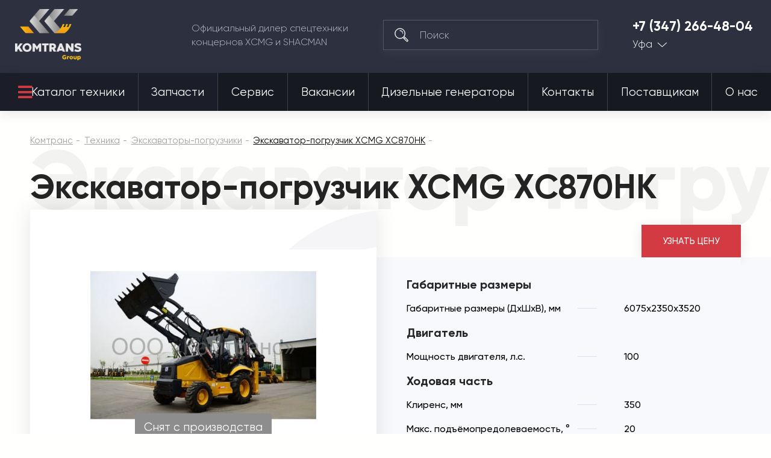

--- FILE ---
content_type: text/html; charset=utf-8
request_url: https://komtrans02.ru/tehnika/ekskavatory-pogruzchiki/ekskavator-pogruzchik-xcmg-xs870hk.html
body_size: 35289
content:

<!DOCTYPE html>
<html 
 lang="ru" dir="ltr">
<head>
<meta name="viewport" content="initial-scale=1.0, width=device-width">

<title>Купить экскаватор-погрузчик XCMG XС870HК | Комтранс Уфа</title>






<script async type="text/javascript">

if(location.hostname == "komtrans24.ru"){
    (function ct_load_script() {
    var ct = document.createElement('script'); ct.type = 'text/javascript'; ct.async=true;
    ct.src = document.location.protocol+'//cc.calltracking.ru/phone.e941c.11061.async.js?nc='+Math.floor(new Date().getTime()/300000);
    var s = document.getElementsByTagName('script')[0]; s.parentNode.insertBefore(ct, s);
    })();
}

if(location.hostname == "komtrans54.ru"){
    (function ct_load_script() {
    var ct = document.createElement('script'); ct.type = 'text/javascript'; ct.async=true;
    ct.src = document.location.protocol+'//cc.calltracking.ru/phone.9a7f6.11060.async.js?nc='+Math.floor(new Date    ().getTime()/300000);
    var s = document.getElementsByTagName('script')[0]; s.parentNode.insertBefore(ct, s);
})();

}
if(location.hostname == "komtrans54.ru"){
    (function (w, d, s, l, i) {
        w[l] = w[l] || []; w[l].push({
            'gtm.start':
                new Date().getTime(), event: 'gtm.js'
        }); var f = d.getElementsByTagName(s)[0],
            j = d.createElement(s), dl = l != 'dataLayer' ? '&l=' + l : ''; j.async = true; j.src =
                'https://www.googletagmanager.com/gtm.js?id=' + i + dl; f.parentNode.insertBefore(j, f);
    })(window, document, 'script', 'dataLayer', 'GTM-PZ52QGG');
}

if(location.hostname == "komtrans77.ru"){
    (function ct_load_script() {
    var ct = document.createElement('script'); ct.type = 'text/javascript'; ct.async=true;
    ct.src = document.location.protocol+'//cc.calltracking.ru/phone.f12de.11235.async.js?nc='+Math.floor(new Date().getTime()/300000);
    var s = document.getElementsByTagName('script')[0]; s.parentNode.insertBefore(ct, s);
    })();
}

</script>

<script data-no-defer>
    if (!window.jQuery) {
        document.write('<script type="text/javascript" src="https://komtrans02.ru/design/themes/komtrans_it/css/lib/libs/jquery.min.js?ver=4.5.2.SP2" ><\/script>');
    }
</script>


<meta name="robots" content="index, follow">
        <link rel="canonical" href="https://komtrans02.ru/tehnika/ekskavatory-pogruzchiki/ekskavator-pogruzchik-xcmg-xs870hk.html" />
            
<!-- description + keywords -->
            <meta name="keywords" content="Экскаватор-погрузчик, XCMG, XС870HК, купить, цена" />
                <meta name="description" content="Экскаватор-погрузчик XCMG XС870HК производства Китая от официального дилера. Лучшая цена и удобные способы расчета: лизинг, кредит и трейд-ин."/>
        
<!-- -->

<!-- og image -->
    <meta property="og:image" content=""/>
    <meta property="og:image:width" content=""/>
    <meta property="og:image:height" content=""/>
<!-- -->

<!-- og-description-meta -->
            <meta property="og:description" content="Экскаватор-погрузчик XCMG XС870HК производства Китая от официального дилера. Лучшая цена и удобные способы расчета: лизинг, кредит и трейд-ин."/>
        
<!-- -->
<meta property="og:title" content="Купить экскаватор-погрузчик XCMG XС870HК | Комтранс Уфа"/>
<meta property="og:type" content="website"/>
<meta property="og:url" content= "https://komtrans02.ru/tehnika/ekskavatory-pogruzchiki/ekskavator-pogruzchik-xcmg-xs870hk.html" />
<meta property="og:locale" content="ru_RU" />
<meta property="og:site_name" content="Комтранс Уфа" />





    <link href="https://komtrans02.ru/images/logos/17/favicon_h30n-yp.ico" rel="shortcut icon" type="image/png" />


<link type="text/css" rel="stylesheet" href="https://komtrans02.ru/var/cache/misc/assets/design/themes/komtrans_it/css/standalone.574449e2911ded6b33a7098445bf39ca1751601468.css" />
<!-- Google Tag Manager -->
<script data-no-defer>(function(w,d,s,l,i){w[l]=w[l]||[];w[l].push({'gtm.start':
new Date().getTime(),event:'gtm.js'});var f=d.getElementsByTagName(s)[0],
j=d.createElement(s),dl=l!='dataLayer'?'&l='+l:'';j.async=true;j.src=
'https://www.googletagmanager.com/gtm.js?id='+i+dl;f.parentNode.insertBefore(j,f);
})(window,document,'script','dataLayer','GTM-WRWV8JP');</script>
<!-- End Google Tag Manager -->
<script type="text/javascript" data-no-defer>
(function(i,s,o,g,r,a,m){
    i['GoogleAnalyticsObject']=r;
    i[r]=i[r]||function(){(i[r].q=i[r].q||[]).push(arguments)},i[r].l=1*new Date();
    a=s.createElement(o), m=s.getElementsByTagName(o)[0];
    a.async=1;
    a.src=g;
    m.parentNode.insertBefore(a,m)
})(window,document,'script','//www.google-analytics.com/analytics.js','ga');
ga('create', 'UA-24492573-24', 'auto');
ga('send', 'pageview', '/tehnika/ekskavatory-pogruzchiki/ekskavator-pogruzchik-xcmg-xs870hk.html');
</script>


<link rel="stylesheet" href="https://use.fontawesome.com/releases/v5.2.0/css/all.css" integrity="sha384-hWVjflwFxL6sNzntih27bfxkr27PmbbK/iSvJ+a4+0owXq79v+lsFkW54bOGbiDQ" crossorigin="anonymous">

<!--new template styles-->
    <link rel="stylesheet" href="/design/themes/komtrans_it/styles/fonts/Gilroy/stylesheet.css">
    <link rel="stylesheet" href="/design/themes/komtrans_it/css/lib/libs/bootstrap-grid/bootstrap-grid.min.css">
    <link rel="stylesheet" href="/design/themes/komtrans_it/css/lib/libs/swiper/swiper.min.css">
    <link rel="stylesheet" href="/design/themes/komtrans_it/css/lib/libs/select2/select2.min.css">
    <link rel="stylesheet" href="/design/themes/komtrans_it/css/lib/libs/rangeSlider/ion.rangeSlider.min.css">
    <link rel="stylesheet" href="/design/themes/komtrans_it/styles/css/styles.css">
    <link rel="stylesheet" href="/design/themes/komtrans_it/styles/css/p-styles.css">
    <link rel="stylesheet" href="/design/themes/komtrans_it/styles/css/m-styles.css">
<!--/new template styles
Array
(
    [dispatch] => products.view
    [product_id] => 1599
)
1
-->
</head>

<body>
<div class="wrapper">
    <!-- Google Tag Manager (noscript) -->
<noscript><iframe src="https://www.googletagmanager.com/ns.html?id=GTM-WRWV8JP"
height="0" width="0" style="display:none;visibility:hidden"></iframe></noscript>
<!-- End Google Tag Manager (noscript) -->
                        
        <div class="ty-tygh  " id="tygh_container">

        <div id="ajax_overlay" class="ty-ajax-overlay"></div>
<div id="ajax_loading_box" class="ty-ajax-loading-box"></div>

        <div class="cm-notification-container notification-container">
</div>

        <div class="ty-helper-container" id="tygh_main_container">
            
                 
                
<div class="tygh-header clearfix">
	<!-- START HEADER -->
	<header class="header-wrap header-wrap-absolute">
		
		<div class="container">
                    


    <div class="row-fluid ">                <div class="span12 header-main" >
                <div class="row-fluid ">                <div class="span12 header-main__cover" >
                <a href="/" class="logo">
<img src="https://komtrans54.ru/images/companies/20/logo-grey.png" alt="Комтранс - официальный дилер спецтехники концернов XCMG, FRONTAL, SHACMAN" width="150" height="115" style="width: 110px; height: 85px;">
</a><div class="header-main__desc">
						Официальный дилер спецтехники <br>концернов XCMG и SHACMAN
					</div><!--  --> <div class="search">
	<form action="/">
		<input type="hidden" name="subcats" value="Y">
		<input type="hidden" name="pcode_from_q" value="Y">
		<input type="hidden" name="pshort" value="Y">
		<input type="hidden" name="pfull" value="Y">
		<input type="hidden" name="pname" value="Y">
		<input type="hidden" name="pkeywords" value="Y">
		<input type="hidden" name="search_performed" value="Y">
		<input type="hidden" name="dispatch" value="products.search">
		<button type="submit"></button>
		<input type="search" name="q" placeholder="Поиск">
	<input type="hidden" name="security_hash" class="cm-no-hide-input" value="3cad78a21eb54b6f982443a7695c52d5" /></form>
</div><div class="tel-city">
	<a href="tel:+7 (347) 266-48-04">+7 (347) 266-48-04</a>


	<div class="tel-city__dropdown">
		<a href="">Уфа</a>
		<ul>

<li><a href="https://komtrans64.ru/">Саратов</a></li>
<li><a href="https://komtrans161.ru/">Ростов-на-Дону</a></li>
<li><a href="https://komtrans136.ru/">Воронеж</a></li>
<li><a href="https://komtrans138.ru/">Братск</a></li>
<li><a href="https://komtrans77.ru/">Москва</a></li>
<li><a href="https://komtrans86.ru/">Сургут</a></li>
<li><a href="https://komtrans74.ru/">Челябинск</a></li>
<li><a href="https://komtrans72.ru/">Тюмень</a></li>
<li><a href="https://komtrans059.ru/">Пермь</a></li>
<li><a href="https://komtrans66.ru/">Екатеринбург</a></li>
<li><a href="https://komtrans55.ru/">Омск</a></li>
<li><a href="https://komtrans19.ru/">Абакан</a></li>
<li><a href="https://komtrans142.ru/">Новокузнецк</a></li>
<li><a href="https://komtrans42.ru/">Кемерово</a></li>
<li><a href="https://komtrans54.ru/">Новосибирск</a></li>
<li><a href="https://komtrans24.ru/">Красноярск</a></li>
<li><a href="https://komtrans28.ru/">Благовещенск</a></li>
<li><a href="https://komtrans75.ru/">Чита</a></li>
<li><a href="https://komtrans175.ru/">Забайкальск</a></li>
<li><a href="https://komtrans03.ru/">Улан-Удэ</a></li>
<li><a href="https://komtrans38.ru/">Иркутск</a></li>
<li><a href="https://komtrans14.ru/">Якутск</a></li>
<li><a href="https://komtrans127.ru/">Хабаровск</a></li>
<li><a href="https://komtrans25.ru/">Владивосток</a></li>

		</ul>
	</div>
</div><a href="#" class="mob-menu-btn js-mob-menu-btn">
						<div class="hamburger">
							<div></div>
							<div></div>
							<div></div>
						</div>
					</a>
        </div>
    </div>
        </div>
    </div>                


                


                


    <div class="row-fluid ">                <div class="span12 header-nav" >
                <div class="row-fluid ">                <div class="span12 header-nav__cover" >
                <nav>
    <ul class="ty-menu__items cm-responsive-menu its_menu_new">
        
            <li class="ty-menu__item ty-menu__menu-btn visible-phone">
                <a>
                    <i class="ty-icon-short-list"></i>
                    <span>Меню</span>
                </a>
            </li>

                                            
                        <li class="ty-menu__item cm-menu-item-responsive ty-menu__item-active catalog-btn">
                                            <a class="ty-menu__item-toggle visible-phone cm-responsive-menu-toggle">
                            <i class="ty-menu__icon-open ty-icon-down-open"></i>
                            <i class="ty-menu__icon-hide ty-icon-up-open"></i>
                        </a>
                                        <a  href="/tehnika/">
                        Каталог техники
                    </a>
                
                                            <div class="ty-menu__submenu" id="topmenu_18651_dcbafa2066befd140aa66aa33ec5283d">
                            
                                <ul class="ty-menu__submenu-items cm-responsive-menu-submenu">
                                                                            <li class="ty-top-mine__submenu-col">
                                                                                        <div class="ty-menu__submenu-item-header">
                                                <a href="https://komtrans02.ru/tehnika/avtobetonosmesiteli/" class="ty-menu__submenu-link">Автобетоносмесители</a>
                                            </div>
                                                                                        <div class="ty-menu__submenu">
                                                <ul class="ty-menu__submenu-list cm-responsive-menu-submenu">
                                                                                                    </ul>
                                            </div>
                                        </li>
                                                                            <li class="ty-top-mine__submenu-col">
                                                                                        <div class="ty-menu__submenu-item-header">
                                                <a href="https://komtrans02.ru/tehnika/gruzovye-avtomobili/" class="ty-menu__submenu-link">Грузовые автомобили</a>
                                            </div>
                                                                                            <a class="ty-menu__item-toggle visible-phone cm-responsive-menu-toggle">
                                                    <i class="ty-menu__icon-open ty-icon-down-open"></i>
                                                    <i class="ty-menu__icon-hide ty-icon-up-open"></i>
                                                </a>
                                                                                        <div class="ty-menu__submenu">
                                                <ul class="ty-menu__submenu-list cm-responsive-menu-submenu">
                                                                                                            
                                                                                                                                                                                <li class="ty-menu__submenu-item">
                                                                <a href="https://komtrans02.ru/tehnika/gruzovye-avtomobili/gruzovoy-avtomobil-trehosnyy/"                                                                        class="ty-menu__submenu-link">Грузовой автомобиль трехосный</a>
                                                            </li>
                                                                                                                                                                                <li class="ty-menu__submenu-item">
                                                                <a href="https://komtrans02.ru/tehnika/gruzovye-avtomobili/gruzovoy-avtomobil-20-kubov/"                                                                        class="ty-menu__submenu-link">Грузовой автомобиль 20 кубов</a>
                                                            </li>
                                                                                                                                                                                <li class="ty-menu__submenu-item">
                                                                <a href="https://komtrans02.ru/tehnika/gruzovye-avtomobili/gruzovoy-avtomobil-25-kubov/"                                                                        class="ty-menu__submenu-link">Грузовой автомобиль 25 кубов</a>
                                                            </li>
                                                                                                                                                                                <li class="ty-menu__submenu-item">
                                                                <a href="https://komtrans02.ru/tehnika/gruzovye-avtomobili/gruzovoy-avtomobil-30-kubov/"                                                                        class="ty-menu__submenu-link">Грузовой автомобиль 30 кубов</a>
                                                            </li>
                                                                                                                                                                                <li class="ty-menu__submenu-item">
                                                                <a href="https://komtrans02.ru/tehnika/gruzovye-avtomobili/gruzovoy-avtomobil-10-tonn/"                                                                        class="ty-menu__submenu-link">Грузовой автомобиль 10 тонн</a>
                                                            </li>
                                                                                                                                                                                <li class="ty-menu__submenu-item">
                                                                <a href="https://komtrans02.ru/tehnika/gruzovye-avtomobili/gruzovoy-avtomobil-15-tonn/"                                                                        class="ty-menu__submenu-link">Грузовой автомобиль 15 тонн</a>
                                                            </li>
                                                                                                                                                                                <li class="ty-menu__submenu-item">
                                                                <a href="https://komtrans02.ru/tehnika/gruzovye-avtomobili/gruzovoy-avtomobil-20-tonn/"                                                                        class="ty-menu__submenu-link">Грузовой автомобиль 20 тонн</a>
                                                            </li>
                                                                                                                                                                                <li class="ty-menu__submenu-item">
                                                                <a href="https://komtrans02.ru/tehnika/gruzovye-avtomobili/gruzovoy-avtomobil-25-tonn/"                                                                        class="ty-menu__submenu-link">Грузовой автомобиль 25 тонн</a>
                                                            </li>
                                                                                                                                                                                <li class="ty-menu__submenu-item">
                                                                <a href="https://komtrans02.ru/tehnika/gruzovye-avtomobili/gruzovoy-avtomobil-35-tonn/"                                                                        class="ty-menu__submenu-link">Грузовой автомобиль 35 тонн</a>
                                                            </li>
                                                                                                                                                                                <li class="ty-menu__submenu-item">
                                                                <a href="https://komtrans02.ru/tehnika/gruzovye-avtomobili/gruzovoy-avtomobil-40-tonn/"                                                                        class="ty-menu__submenu-link">Грузовой автомобиль 40 тонн</a>
                                                            </li>
                                                                                                                                                                        

                                                                                                    </ul>
                                            </div>
                                        </li>
                                                                            <li class="ty-top-mine__submenu-col">
                                                                                        <div class="ty-menu__submenu-item-header">
                                                <a href="https://komtrans02.ru/tehnika/samosvaly/" class="ty-menu__submenu-link">Самосвалы</a>
                                            </div>
                                                                                            <a class="ty-menu__item-toggle visible-phone cm-responsive-menu-toggle">
                                                    <i class="ty-menu__icon-open ty-icon-down-open"></i>
                                                    <i class="ty-menu__icon-hide ty-icon-up-open"></i>
                                                </a>
                                                                                        <div class="ty-menu__submenu">
                                                <ul class="ty-menu__submenu-list cm-responsive-menu-submenu">
                                                                                                            
                                                                                                                                                                                <li class="ty-menu__submenu-item">
                                                                <a href="https://komtrans02.ru/tehnika/samosvaly/samosvaly-6x4/"                                                                        class="ty-menu__submenu-link">Самосвалы 6x4</a>
                                                            </li>
                                                                                                                                                                                <li class="ty-menu__submenu-item">
                                                                <a href="https://komtrans02.ru/tehnika/samosvaly/samosvaly-6x6/"                                                                        class="ty-menu__submenu-link">Самосвалы 6x6</a>
                                                            </li>
                                                                                                                                                                                <li class="ty-menu__submenu-item">
                                                                <a href="https://komtrans02.ru/tehnika/samosvaly/samosvaly-8x4/"                                                                        class="ty-menu__submenu-link">Самосвалы 8x4</a>
                                                            </li>
                                                                                                                                                                                <li class="ty-menu__submenu-item">
                                                                <a href="https://komtrans02.ru/tehnika/samosvaly/samosvaly-20-kubov/"                                                                        class="ty-menu__submenu-link">Самосвалы 20 кубов</a>
                                                            </li>
                                                                                                                                                                                <li class="ty-menu__submenu-item">
                                                                <a href="https://komtrans02.ru/tehnika/samosvaly/samosvaly-25-kubov/"                                                                        class="ty-menu__submenu-link">Самосвалы 25 кубов</a>
                                                            </li>
                                                                                                                                                                                <li class="ty-menu__submenu-item">
                                                                <a href="https://komtrans02.ru/tehnika/samosvaly/samosvaly-30-kubov/"                                                                        class="ty-menu__submenu-link">Самосвалы 30 кубов</a>
                                                            </li>
                                                                                                                                                                                <li class="ty-menu__submenu-item">
                                                                <a href="https://komtrans02.ru/tehnika/samosvaly/samosvaly-gruzopodemnost-25-tonn/"                                                                        class="ty-menu__submenu-link">Самосвалы грузоподъемность 25 тонн</a>
                                                            </li>
                                                                                                                                                                                <li class="ty-menu__submenu-item">
                                                                <a href="https://komtrans02.ru/tehnika/samosvaly/samosvaly-gruzopodemnost-35-tonn/"                                                                        class="ty-menu__submenu-link">Самосвалы грузоподъемность 35 тонн</a>
                                                            </li>
                                                                                                                                                                                <li class="ty-menu__submenu-item">
                                                                <a href="https://komtrans02.ru/tehnika/samosvaly/samosval-dvuhosnyy/"                                                                        class="ty-menu__submenu-link">Самосвал двухосный </a>
                                                            </li>
                                                                                                                                                                                <li class="ty-menu__submenu-item">
                                                                <a href="https://komtrans02.ru/tehnika/samosvaly/samosval-trehosnyy/"                                                                        class="ty-menu__submenu-link">Самосвал трехосный</a>
                                                            </li>
                                                                                                                                                                                <li class="ty-menu__submenu-item">
                                                                <a href="https://komtrans02.ru/tehnika/samosvaly/samosval-chetyrehosnyy/"                                                                        class="ty-menu__submenu-link">Самосвал четырехосный</a>
                                                            </li>
                                                                                                                                                                        

                                                                                                    </ul>
                                            </div>
                                        </li>
                                                                            <li class="ty-top-mine__submenu-col">
                                                                                        <div class="ty-menu__submenu-item-header">
                                                <a href="https://komtrans02.ru/tehnika/sedelnye-tyagachi/" class="ty-menu__submenu-link">Седельные тягачи</a>
                                            </div>
                                                                                            <a class="ty-menu__item-toggle visible-phone cm-responsive-menu-toggle">
                                                    <i class="ty-menu__icon-open ty-icon-down-open"></i>
                                                    <i class="ty-menu__icon-hide ty-icon-up-open"></i>
                                                </a>
                                                                                        <div class="ty-menu__submenu">
                                                <ul class="ty-menu__submenu-list cm-responsive-menu-submenu">
                                                                                                            
                                                                                                                                                                                <li class="ty-menu__submenu-item">
                                                                <a href="https://komtrans02.ru/tehnika/sedelnye-tyagachi/sedelnye-tyagachi-6h4/"                                                                        class="ty-menu__submenu-link">Седельные тягачи 6х4</a>
                                                            </li>
                                                                                                                                                                                <li class="ty-menu__submenu-item">
                                                                <a href="https://komtrans02.ru/tehnika/sedelnye-tyagachi/sedelnye-tyagachi-4x2/"                                                                        class="ty-menu__submenu-link">Седельные тягачи 4x2</a>
                                                            </li>
                                                                                                                                                                                <li class="ty-menu__submenu-item">
                                                                <a href="https://komtrans02.ru/tehnika/sedelnye-tyagachi/sedelnyy-tyagach-gruzopodemnost-10-tonn/"                                                                        class="ty-menu__submenu-link">Седельный тягач грузоподъемность 10 тонн</a>
                                                            </li>
                                                                                                                                                                                <li class="ty-menu__submenu-item">
                                                                <a href="https://komtrans02.ru/tehnika/sedelnye-tyagachi/sedelnyy-tyagach-gruzopodemnost-15-tonn/"                                                                        class="ty-menu__submenu-link">Седельный тягач грузоподъемность 15 тонн</a>
                                                            </li>
                                                                                                                                                                                <li class="ty-menu__submenu-item">
                                                                <a href="https://komtrans02.ru/tehnika/sedelnye-tyagachi/sedelnyy-tyagach-gruzopodemnost-20-tonn/"                                                                        class="ty-menu__submenu-link">Седельный тягач грузоподъемность 20 тонн</a>
                                                            </li>
                                                                                                                                                                                <li class="ty-menu__submenu-item">
                                                                <a href="https://komtrans02.ru/tehnika/sedelnye-tyagachi/sedelnyy-tyagach-gruzopodemnost-40-tonn/"                                                                        class="ty-menu__submenu-link">Седельный тягач грузоподъемность 40 тонн</a>
                                                            </li>
                                                                                                                                                                        

                                                                                                    </ul>
                                            </div>
                                        </li>
                                                                            <li class="ty-top-mine__submenu-col">
                                                                                        <div class="ty-menu__submenu-item-header">
                                                <a href="https://komtrans02.ru/tehnika/frontalnye-pogruzchiki/" class="ty-menu__submenu-link">Фронтальные погрузчики</a>
                                            </div>
                                                                                            <a class="ty-menu__item-toggle visible-phone cm-responsive-menu-toggle">
                                                    <i class="ty-menu__icon-open ty-icon-down-open"></i>
                                                    <i class="ty-menu__icon-hide ty-icon-up-open"></i>
                                                </a>
                                                                                        <div class="ty-menu__submenu">
                                                <ul class="ty-menu__submenu-list cm-responsive-menu-submenu">
                                                                                                            
                                                                                                                                                                                <li class="ty-menu__submenu-item">
                                                                <a href="https://komtrans02.ru/tehnika/frontalnye-pogruzchiki/frontalnye-pogruzchiki-3-tonny/"                                                                        class="ty-menu__submenu-link">Фронтальные погрузчики 3 тонны</a>
                                                            </li>
                                                                                                                                                                                <li class="ty-menu__submenu-item">
                                                                <a href="https://komtrans02.ru/tehnika/frontalnye-pogruzchiki/frontalnye-pogruzchiki-5-tonn/"                                                                        class="ty-menu__submenu-link">Фронтальные погрузчики 5 тонн</a>
                                                            </li>
                                                                                                                                                                                <li class="ty-menu__submenu-item">
                                                                <a href="https://komtrans02.ru/tehnika/frontalnye-pogruzchiki/frontalnye-pogruzchiki-6-tonn/"                                                                        class="ty-menu__submenu-link">Фронтальные погрузчики 6 тонн</a>
                                                            </li>
                                                                                                                                                                                <li class="ty-menu__submenu-item">
                                                                <a href="https://komtrans02.ru/tehnika/frontalnye-pogruzchiki/frontalnye-pogruzchiki-8-tonn/"                                                                        class="ty-menu__submenu-link">Фронтальные погрузчики 8 тонн</a>
                                                            </li>
                                                                                                                                                                                <li class="ty-menu__submenu-item">
                                                                <a href="https://komtrans02.ru/tehnika/frontalnye-pogruzchiki/frontalnye-pogruzchiki-2-tonny/"                                                                        class="ty-menu__submenu-link">Фронтальные погрузчики 2 тонны</a>
                                                            </li>
                                                                                                                                                                                <li class="ty-menu__submenu-item">
                                                                <a href="https://komtrans02.ru/tehnika/frontalnye-pogruzchiki/frontalnye-pogruzchiki-6-kubov/"                                                                        class="ty-menu__submenu-link">Фронтальные погрузчики 6 кубов</a>
                                                            </li>
                                                                                                                                                                                <li class="ty-menu__submenu-item">
                                                                <a href="https://komtrans02.ru/tehnika/frontalnye-pogruzchiki/frontalnye-pogruzchiki-1-kub/"                                                                        class="ty-menu__submenu-link">Фронтальные погрузчики 1 куб</a>
                                                            </li>
                                                                                                                                                                                <li class="ty-menu__submenu-item">
                                                                <a href="https://komtrans02.ru/tehnika/frontalnye-pogruzchiki/frontalnye-pogruzchiki-2-kuba/"                                                                        class="ty-menu__submenu-link">Фронтальные погрузчики 2 куба</a>
                                                            </li>
                                                                                                                                                                                <li class="ty-menu__submenu-item">
                                                                <a href="https://komtrans02.ru/tehnika/frontalnye-pogruzchiki/frontalnye-pogruzchiki-3-kuba/"                                                                        class="ty-menu__submenu-link">Фронтальные погрузчики 3 куба</a>
                                                            </li>
                                                                                                                                                                                <li class="ty-menu__submenu-item">
                                                                <a href="https://komtrans02.ru/tehnika/frontalnye-pogruzchiki/frontalnye-pogruzchiki-4-kuba/"                                                                        class="ty-menu__submenu-link">Фронтальные погрузчики 4 куба</a>
                                                            </li>
                                                                                                                                                                        

                                                                                                    </ul>
                                            </div>
                                        </li>
                                                                            <li class="ty-top-mine__submenu-col">
                                                                                        <div class="ty-menu__submenu-item-header">
                                                <a href="https://komtrans02.ru/tehnika/mini-pogruzchiki/" class="ty-menu__submenu-link">Мини-погрузчики</a>
                                            </div>
                                                                                        <div class="ty-menu__submenu">
                                                <ul class="ty-menu__submenu-list cm-responsive-menu-submenu">
                                                                                                    </ul>
                                            </div>
                                        </li>
                                                                            <li class="ty-top-mine__submenu-col">
                                                                                        <div class="ty-menu__submenu-item-header">
                                                <a href="https://komtrans02.ru/tehnika/avtogreydery/" class="ty-menu__submenu-link">Автогрейдеры</a>
                                            </div>
                                                                                        <div class="ty-menu__submenu">
                                                <ul class="ty-menu__submenu-list cm-responsive-menu-submenu">
                                                                                                    </ul>
                                            </div>
                                        </li>
                                                                            <li class="ty-top-mine__submenu-col">
                                                                                        <div class="ty-menu__submenu-item-header">
                                                <a href="https://komtrans02.ru/tehnika/avtokrany/" class="ty-menu__submenu-link">Автокраны</a>
                                            </div>
                                                                                            <a class="ty-menu__item-toggle visible-phone cm-responsive-menu-toggle">
                                                    <i class="ty-menu__icon-open ty-icon-down-open"></i>
                                                    <i class="ty-menu__icon-hide ty-icon-up-open"></i>
                                                </a>
                                                                                        <div class="ty-menu__submenu">
                                                <ul class="ty-menu__submenu-list cm-responsive-menu-submenu">
                                                                                                            
                                                                                                                                                                                <li class="ty-menu__submenu-item">
                                                                <a href="https://komtrans02.ru/tehnika/avtokrany/avtokrany-25-tonn/"                                                                        class="ty-menu__submenu-link">Автокраны 25 тонн</a>
                                                            </li>
                                                                                                                                                                                <li class="ty-menu__submenu-item">
                                                                <a href="https://komtrans02.ru/tehnika/avtokrany/korotkobaznye-krany/"                                                                        class="ty-menu__submenu-link">Короткобазные краны</a>
                                                            </li>
                                                                                                                                                                                <li class="ty-menu__submenu-item">
                                                                <a href="https://komtrans02.ru/tehnika/avtokrany/avtokrany-35-tonn/"                                                                        class="ty-menu__submenu-link">Автокраны 35 тонн</a>
                                                            </li>
                                                                                                                                                                                <li class="ty-menu__submenu-item">
                                                                <a href="https://komtrans02.ru/tehnika/avtokrany/avtokrany-70-tonn/"                                                                        class="ty-menu__submenu-link">​Автокраны 70 тонн​</a>
                                                            </li>
                                                                                                                                                                                <li class="ty-menu__submenu-item">
                                                                <a href="https://komtrans02.ru/tehnika/avtokrany/avtokrany-30-tonn/"                                                                        class="ty-menu__submenu-link">Автокраны 30 тонн</a>
                                                            </li>
                                                                                                                                                                                <li class="ty-menu__submenu-item">
                                                                <a href="https://komtrans02.ru/tehnika/avtokrany/avtokrany-55-tonn/"                                                                        class="ty-menu__submenu-link">Автокраны 55 тонн</a>
                                                            </li>
                                                                                                                                                                                <li class="ty-menu__submenu-item">
                                                                <a href="https://komtrans02.ru/tehnika/avtokrany/avtokrany-100-tonn/"                                                                        class="ty-menu__submenu-link">Автокраны 100 тонн</a>
                                                            </li>
                                                                                                                                                                                <li class="ty-menu__submenu-item">
                                                                <a href="https://komtrans02.ru/tehnika/avtokrany/avtokrany-50-tonn/"                                                                        class="ty-menu__submenu-link">Автокраны 50 тонн</a>
                                                            </li>
                                                                                                                                                                                <li class="ty-menu__submenu-item">
                                                                <a href="https://komtrans02.ru/tehnika/avtokrany/avtokrany-80-tonn/"                                                                        class="ty-menu__submenu-link">Автокраны 80 тонн</a>
                                                            </li>
                                                                                                                                                                                <li class="ty-menu__submenu-item">
                                                                <a href="https://komtrans02.ru/tehnika/avtokrany/avtokrany-60-tonn/"                                                                        class="ty-menu__submenu-link">Автокраны 60 тонн</a>
                                                            </li>
                                                                                                                                                                                <li class="ty-menu__submenu-item">
                                                                <a href="https://komtrans02.ru/tehnika/avtokrany/avtokrany-90-tonn/"                                                                        class="ty-menu__submenu-link">Автокраны 90 тонн</a>
                                                            </li>
                                                                                                                                                                                <li class="ty-menu__submenu-item">
                                                                <a href="https://komtrans02.ru/tehnika/avtokrany/avtokrany-130-tonn/"                                                                        class="ty-menu__submenu-link">Автокраны 130 тонн</a>
                                                            </li>
                                                                                                                                                                                <li class="ty-menu__submenu-item">
                                                                <a href="https://komtrans02.ru/tehnika/avtokrany/avtokrany-220-tonn/"                                                                        class="ty-menu__submenu-link">Автокраны 220 тонн</a>
                                                            </li>
                                                                                                                                                                        

                                                                                                    </ul>
                                            </div>
                                        </li>
                                                                            <li class="ty-top-mine__submenu-col">
                                                                                        <div class="ty-menu__submenu-item-header">
                                                <a href="https://komtrans02.ru/tehnika/katki/" class="ty-menu__submenu-link">Катки</a>
                                            </div>
                                                                                            <a class="ty-menu__item-toggle visible-phone cm-responsive-menu-toggle">
                                                    <i class="ty-menu__icon-open ty-icon-down-open"></i>
                                                    <i class="ty-menu__icon-hide ty-icon-up-open"></i>
                                                </a>
                                                                                        <div class="ty-menu__submenu">
                                                <ul class="ty-menu__submenu-list cm-responsive-menu-submenu">
                                                                                                            
                                                                                                                                                                                <li class="ty-menu__submenu-item">
                                                                <a href="https://komtrans02.ru/tehnika/katki/mini-katki/"                                                                        class="ty-menu__submenu-link">Мини-катки</a>
                                                            </li>
                                                                                                                                                                                <li class="ty-menu__submenu-item">
                                                                <a href="https://komtrans02.ru/tehnika/katki/gruntovye-katki/"                                                                        class="ty-menu__submenu-link">Грунтовые катки</a>
                                                            </li>
                                                                                                                                                                                <li class="ty-menu__submenu-item">
                                                                <a href="https://komtrans02.ru/tehnika/katki/katki-4-tonny/"                                                                        class="ty-menu__submenu-link">Катки 4 тонны</a>
                                                            </li>
                                                                                                                                                                                <li class="ty-menu__submenu-item">
                                                                <a href="https://komtrans02.ru/tehnika/katki/katki-3-tonny/"                                                                        class="ty-menu__submenu-link">Катки 3 тонны</a>
                                                            </li>
                                                                                                                                                                                <li class="ty-menu__submenu-item">
                                                                <a href="https://komtrans02.ru/tehnika/katki/katki-12-tonn/"                                                                        class="ty-menu__submenu-link">Катки 12 тонн</a>
                                                            </li>
                                                                                                                                                                                <li class="ty-menu__submenu-item">
                                                                <a href="https://komtrans02.ru/tehnika/katki/katki-13-tonn/"                                                                        class="ty-menu__submenu-link">Катки 13 тонн</a>
                                                            </li>
                                                                                                                                                                                <li class="ty-menu__submenu-item">
                                                                <a href="https://komtrans02.ru/tehnika/katki/katki-10-tonn/"                                                                        class="ty-menu__submenu-link">Катки 10 тонн</a>
                                                            </li>
                                                                                                                                                                                <li class="ty-menu__submenu-item">
                                                                <a href="https://komtrans02.ru/tehnika/katki/katki-1-tonna/"                                                                        class="ty-menu__submenu-link">Катки 1 тонна</a>
                                                            </li>
                                                                                                                                                                                <li class="ty-menu__submenu-item">
                                                                <a href="https://komtrans02.ru/tehnika/katki/katki-20-tonn/"                                                                        class="ty-menu__submenu-link">Катки 20 тонн</a>
                                                            </li>
                                                                                                                                                                                <li class="ty-menu__submenu-item">
                                                                <a href="https://komtrans02.ru/tehnika/katki/katki-8-tonn/"                                                                        class="ty-menu__submenu-link">Катки 8 тонн</a>
                                                            </li>
                                                                                                                                                                                <li class="ty-menu__submenu-item">
                                                                <a href="https://komtrans02.ru/tehnika/katki/katki-trotuarnye-dvuhvalcovye/"                                                                        class="ty-menu__submenu-link">Катки тротуарные двухвальцовые</a>
                                                            </li>
                                                                                                                                                                                <li class="ty-menu__submenu-item">
                                                                <a href="https://komtrans02.ru/tehnika/katki/katki-staticheskie/"                                                                        class="ty-menu__submenu-link">Катки статические</a>
                                                            </li>
                                                                                                                                                                                <li class="ty-menu__submenu-item">
                                                                <a href="https://komtrans02.ru/tehnika/katki/kompaktory-dlya-musora-tbo/"                                                                        class="ty-menu__submenu-link">Компакторы для мусора (ТБО)</a>
                                                            </li>
                                                                                                                                                                                <li class="ty-menu__submenu-item">
                                                                <a href="https://komtrans02.ru/tehnika/katki/katki-pnevmokolesnye/"                                                                        class="ty-menu__submenu-link">Катки пневмоколесные</a>
                                                            </li>
                                                                                                                                                                                <li class="ty-menu__submenu-item">
                                                                <a href="https://komtrans02.ru/tehnika/katki/katki-odnovalcovye-gruntovye-mehanicheskiy-privod/"                                                                        class="ty-menu__submenu-link">Катки одновальцовые грунтовые механический привод</a>
                                                            </li>
                                                                                                                                                                                <li class="ty-menu__submenu-item">
                                                                <a href="https://komtrans02.ru/tehnika/katki/katki-odnovalcovye-gruntovye-s-gidravlicheskim-polnym-privodom/"                                                                        class="ty-menu__submenu-link">Катки одновальцовые грунтовые с гидравлическим полным приводом</a>
                                                            </li>
                                                                                                                                                                                <li class="ty-menu__submenu-item">
                                                                <a href="https://komtrans02.ru/tehnika/katki/katki-odnovalcovye-gruntovye-s-gidravlicheskim-polnym-privodom-5-seriya/"                                                                        class="ty-menu__submenu-link">Катки одновальцовые грунтовые с гидравлическим полным приводом (5-серия)</a>
                                                            </li>
                                                                                                                                                                                <li class="ty-menu__submenu-item">
                                                                <a href="https://komtrans02.ru/tehnika/katki/katki-odnovalcovye-gruntovye-s-gidravlicheskim-polnym-privodom-sverhtyazhelye/"                                                                        class="ty-menu__submenu-link">Катки одновальцовые грунтовые с гидравлическим полным приводом (сверхтяжелые)</a>
                                                            </li>
                                                                                                                                                                                <li class="ty-menu__submenu-item">
                                                                <a href="https://komtrans02.ru/tehnika/katki/katki-dvuhvalcovye/"                                                                        class="ty-menu__submenu-link">Катки двухвальцовые</a>
                                                            </li>
                                                                                                                                                                                <li class="ty-menu__submenu-item">
                                                                <a href="https://komtrans02.ru/tehnika/katki/katki-dvuhvalcovye-55-gc-seriya/"                                                                        class="ty-menu__submenu-link">Катки двухвальцовые (55 Гц-серия)</a>
                                                            </li>
                                                                                                                                                                                <li class="ty-menu__submenu-item">
                                                                <a href="https://komtrans02.ru/tehnika/katki/katki-soprovozhdaemye-odnovalcovye/"                                                                        class="ty-menu__submenu-link">Катки сопровождаемые одновальцовые</a>
                                                            </li>
                                                                                                                                                                                <li class="ty-menu__submenu-item">
                                                                <a href="https://komtrans02.ru/tehnika/katki/katki-soprovozhdaemye-dvuhvalcovye/"                                                                        class="ty-menu__submenu-link">Катки сопровождаемые двухвальцовые</a>
                                                            </li>
                                                                                                                                                                        

                                                                                                    </ul>
                                            </div>
                                        </li>
                                                                            <li class="ty-top-mine__submenu-col">
                                                                                        <div class="ty-menu__submenu-item-header">
                                                <a href="https://komtrans02.ru/tehnika/teleskopicheskie-pogruzchiki/" class="ty-menu__submenu-link">Телескопические погрузчики</a>
                                            </div>
                                                                                        <div class="ty-menu__submenu">
                                                <ul class="ty-menu__submenu-list cm-responsive-menu-submenu">
                                                                                                    </ul>
                                            </div>
                                        </li>
                                                                            <li class="ty-top-mine__submenu-col">
                                                                                        <div class="ty-menu__submenu-item-header">
                                                <a href="https://komtrans02.ru/tehnika/ekskavatory/" class="ty-menu__submenu-link">Экскаваторы</a>
                                            </div>
                                                                                            <a class="ty-menu__item-toggle visible-phone cm-responsive-menu-toggle">
                                                    <i class="ty-menu__icon-open ty-icon-down-open"></i>
                                                    <i class="ty-menu__icon-hide ty-icon-up-open"></i>
                                                </a>
                                                                                        <div class="ty-menu__submenu">
                                                <ul class="ty-menu__submenu-list cm-responsive-menu-submenu">
                                                                                                            
                                                                                                                                                                                <li class="ty-menu__submenu-item">
                                                                <a href="https://komtrans02.ru/tehnika/ekskavatory/mini-ekskavatory/"                                                                        class="ty-menu__submenu-link">Мини-экскаваторы</a>
                                                            </li>
                                                                                                                                                                                <li class="ty-menu__submenu-item">
                                                                <a href="https://komtrans02.ru/tehnika/ekskavatory/ekskavatory-15-tonn/"                                                                        class="ty-menu__submenu-link">Экскаваторы 15 тонн</a>
                                                            </li>
                                                                                                                                                                                <li class="ty-menu__submenu-item">
                                                                <a href="https://komtrans02.ru/tehnika/ekskavatory/ekskavatory-30-tonn/"                                                                        class="ty-menu__submenu-link">Экскаваторы 30 тонн</a>
                                                            </li>
                                                                                                                                                                                <li class="ty-menu__submenu-item">
                                                                <a href="https://komtrans02.ru/tehnika/ekskavatory/ekskavatory-1-m3/"                                                                        class="ty-menu__submenu-link">Экскаваторы 1 м3</a>
                                                            </li>
                                                                                                                                                                                <li class="ty-menu__submenu-item">
                                                                <a href="https://komtrans02.ru/tehnika/ekskavatory/ekskavatory-2-m3/"                                                                        class="ty-menu__submenu-link">Экскаваторы 2 м3</a>
                                                            </li>
                                                                                                                                                                                <li class="ty-menu__submenu-item">
                                                                <a href="https://komtrans02.ru/tehnika/ekskavatory/peregruzhateli/"                                                                        class="ty-menu__submenu-link">Перегружатели</a>
                                                            </li>
                                                                                                                                                                        

                                                                                                    </ul>
                                            </div>
                                        </li>
                                                                            <li class="ty-top-mine__submenu-col">
                                                                                        <div class="ty-menu__submenu-item-header">
                                                <a href="https://komtrans02.ru/tehnika/asfaltoukladchiki/" class="ty-menu__submenu-link">Асфальтоукладчики</a>
                                            </div>
                                                                                        <div class="ty-menu__submenu">
                                                <ul class="ty-menu__submenu-list cm-responsive-menu-submenu">
                                                                                                    </ul>
                                            </div>
                                        </li>
                                                                            <li class="ty-top-mine__submenu-col">
                                                                                        <div class="ty-menu__submenu-item-header">
                                                <a href="https://komtrans02.ru/tehnika/dorozhnye-frezy/" class="ty-menu__submenu-link">Дорожные фрезы</a>
                                            </div>
                                                                                        <div class="ty-menu__submenu">
                                                <ul class="ty-menu__submenu-list cm-responsive-menu-submenu">
                                                                                                    </ul>
                                            </div>
                                        </li>
                                                                            <li class="ty-top-mine__submenu-col">
                                                                                        <div class="ty-menu__submenu-item-header">
                                                <a href="https://komtrans02.ru/tehnika/ekskavatory-pogruzchiki/" class="ty-menu__submenu-link">Экскаваторы-погрузчики</a>
                                            </div>
                                                                                        <div class="ty-menu__submenu">
                                                <ul class="ty-menu__submenu-list cm-responsive-menu-submenu">
                                                                                                    </ul>
                                            </div>
                                        </li>
                                                                            <li class="ty-top-mine__submenu-col">
                                                                                        <div class="ty-menu__submenu-item-header">
                                                <a href="https://komtrans02.ru/tehnika/resayklery/" class="ty-menu__submenu-link">Ресайклеры</a>
                                            </div>
                                                                                        <div class="ty-menu__submenu">
                                                <ul class="ty-menu__submenu-list cm-responsive-menu-submenu">
                                                                                                    </ul>
                                            </div>
                                        </li>
                                                                            <li class="ty-top-mine__submenu-col">
                                                                                        <div class="ty-menu__submenu-item-header">
                                                <a href="https://komtrans02.ru/tehnika/buldozery/" class="ty-menu__submenu-link">Бульдозеры</a>
                                            </div>
                                                                                        <div class="ty-menu__submenu">
                                                <ul class="ty-menu__submenu-list cm-responsive-menu-submenu">
                                                                                                    </ul>
                                            </div>
                                        </li>
                                                                            <li class="ty-top-mine__submenu-col">
                                                                                        <div class="ty-menu__submenu-item-header">
                                                <a href="https://komtrans02.ru/tehnika/burovye-ustanovki/" class="ty-menu__submenu-link">Буровые установки</a>
                                            </div>
                                                                                        <div class="ty-menu__submenu">
                                                <ul class="ty-menu__submenu-list cm-responsive-menu-submenu">
                                                                                                    </ul>
                                            </div>
                                        </li>
                                                                            <li class="ty-top-mine__submenu-col">
                                                                                        <div class="ty-menu__submenu-item-header">
                                                <a href="https://komtrans02.ru/tehnika/richstakery/" class="ty-menu__submenu-link">Ричстакеры</a>
                                            </div>
                                                                                        <div class="ty-menu__submenu">
                                                <ul class="ty-menu__submenu-list cm-responsive-menu-submenu">
                                                                                                    </ul>
                                            </div>
                                        </li>
                                                                            <li class="ty-top-mine__submenu-col">
                                                                                        <div class="ty-menu__submenu-item-header">
                                                <a href="https://komtrans02.ru/tehnika/betononasosy/" class="ty-menu__submenu-link">Бетонное оборудование</a>
                                            </div>
                                                                                            <a class="ty-menu__item-toggle visible-phone cm-responsive-menu-toggle">
                                                    <i class="ty-menu__icon-open ty-icon-down-open"></i>
                                                    <i class="ty-menu__icon-hide ty-icon-up-open"></i>
                                                </a>
                                                                                        <div class="ty-menu__submenu">
                                                <ul class="ty-menu__submenu-list cm-responsive-menu-submenu">
                                                                                                            
                                                                                                                                                                                <li class="ty-menu__submenu-item">
                                                                <a href="https://komtrans02.ru/tehnika/betononasosy/betonoraspredelitelnye-strely/"                                                                        class="ty-menu__submenu-link">Бетонораспределительные стрелы</a>
                                                            </li>
                                                                                                                                                                                <li class="ty-menu__submenu-item">
                                                                <a href="https://komtrans02.ru/tehnika/betononasosy/torkret-ustanovki/"                                                                        class="ty-menu__submenu-link">Торкрет установки</a>
                                                            </li>
                                                                                                                                                                                <li class="ty-menu__submenu-item">
                                                                <a href="https://komtrans02.ru/tehnika/betononasosy/betonosmesiteli/"                                                                        class="ty-menu__submenu-link">Бетоносмесители </a>
                                                            </li>
                                                                                                                                                                                <li class="ty-menu__submenu-item">
                                                                <a href="https://komtrans02.ru/tehnika/betononasosy/avtobetononasosy/"                                                                        class="ty-menu__submenu-link">Автобетононасосы</a>
                                                            </li>
                                                                                                                                                                                <li class="ty-menu__submenu-item">
                                                                <a href="https://komtrans02.ru/tehnika/betononasosy/betononasosy/"                                                                        class="ty-menu__submenu-link">Бетононасосы</a>
                                                            </li>
                                                                                                                                                                        

                                                                                                    </ul>
                                            </div>
                                        </li>
                                                                            <li class="ty-top-mine__submenu-col">
                                                                                        <div class="ty-menu__submenu-item-header">
                                                <a href="https://komtrans02.ru/tehnika/vilochnye-pogruzchiki-ru/" class="ty-menu__submenu-link">Вилочные погрузчики</a>
                                            </div>
                                                                                        <div class="ty-menu__submenu">
                                                <ul class="ty-menu__submenu-list cm-responsive-menu-submenu">
                                                                                                    </ul>
                                            </div>
                                        </li>
                                                                            <li class="ty-top-mine__submenu-col">
                                                                                        <div class="ty-menu__submenu-item-header">
                                                <a href="https://komtrans02.ru/tehnika/karernaya-tehnika/" class="ty-menu__submenu-link">Тяжелая техника</a>
                                            </div>
                                                                                            <a class="ty-menu__item-toggle visible-phone cm-responsive-menu-toggle">
                                                    <i class="ty-menu__icon-open ty-icon-down-open"></i>
                                                    <i class="ty-menu__icon-hide ty-icon-up-open"></i>
                                                </a>
                                                                                        <div class="ty-menu__submenu">
                                                <ul class="ty-menu__submenu-list cm-responsive-menu-submenu">
                                                                                                            
                                                                                                                                                                                <li class="ty-menu__submenu-item">
                                                                <a href="https://komtrans02.ru/tehnika/karernaya-tehnika/karernye-ekskavatory/"                                                                        class="ty-menu__submenu-link">Горные экскаваторы</a>
                                                            </li>
                                                                                                                                                                                <li class="ty-menu__submenu-item">
                                                                <a href="https://komtrans02.ru/tehnika/karernaya-tehnika/karernye-samosvaly/"                                                                        class="ty-menu__submenu-link">Тяжелые самосвалы</a>
                                                            </li>
                                                                                                                                                                                <li class="ty-menu__submenu-item">
                                                                <a href="https://komtrans02.ru/tehnika/karernaya-tehnika/karernye-frontalnye-pogruzchiki/"                                                                        class="ty-menu__submenu-link">Горные фронтальные погрузчики</a>
                                                            </li>
                                                                                                                                                                                <li class="ty-menu__submenu-item">
                                                                <a href="https://komtrans02.ru/tehnika/karernaya-tehnika/karernye-greydery/"                                                                        class="ty-menu__submenu-link">Горные грейдеры</a>
                                                            </li>
                                                                                                                                                                        

                                                                                                    </ul>
                                            </div>
                                        </li>
                                                                            <li class="ty-top-mine__submenu-col">
                                                                                        <div class="ty-menu__submenu-item-header">
                                                <a href="https://komtrans02.ru/tehnika/truboukladchik/" class="ty-menu__submenu-link">Трубоукладчики</a>
                                            </div>
                                                                                        <div class="ty-menu__submenu">
                                                <ul class="ty-menu__submenu-list cm-responsive-menu-submenu">
                                                                                                    </ul>
                                            </div>
                                        </li>
                                                                            <li class="ty-top-mine__submenu-col">
                                                                                        <div class="ty-menu__submenu-item-header">
                                                <a href="https://komtrans02.ru/tehnika/teleskopicheskie-gusenichnye-krany/" class="ty-menu__submenu-link">Телескопические гусеничные краны</a>
                                            </div>
                                                                                        <div class="ty-menu__submenu">
                                                <ul class="ty-menu__submenu-list cm-responsive-menu-submenu">
                                                                                                    </ul>
                                            </div>
                                        </li>
                                                                            <li class="ty-top-mine__submenu-col">
                                                                                        <div class="ty-menu__submenu-item-header">
                                                <a href="https://komtrans02.ru/tehnika/kombayny/" class="ty-menu__submenu-link">Проходческие комбайны</a>
                                            </div>
                                                                                        <div class="ty-menu__submenu">
                                                <ul class="ty-menu__submenu-list cm-responsive-menu-submenu">
                                                                                                    </ul>
                                            </div>
                                        </li>
                                                                            <li class="ty-top-mine__submenu-col">
                                                                                        <div class="ty-menu__submenu-item-header">
                                                <a href="https://komtrans02.ru/tehnika/drobilno-sortirovochnoe-oborudovanie/" class="ty-menu__submenu-link">Дробильно-сортировочное оборудование</a>
                                            </div>
                                                                                        <div class="ty-menu__submenu">
                                                <ul class="ty-menu__submenu-list cm-responsive-menu-submenu">
                                                                                                    </ul>
                                            </div>
                                        </li>
                                                                            <li class="ty-top-mine__submenu-col">
                                                                                        <div class="ty-menu__submenu-item-header">
                                                <a href="https://komtrans02.ru/tehnika/bashennye-krany/" class="ty-menu__submenu-link">Башенные краны</a>
                                            </div>
                                                                                        <div class="ty-menu__submenu">
                                                <ul class="ty-menu__submenu-list cm-responsive-menu-submenu">
                                                                                                    </ul>
                                            </div>
                                        </li>
                                                                            <li class="ty-top-mine__submenu-col">
                                                                                        <div class="ty-menu__submenu-item-header">
                                                <a href="https://komtrans02.ru/tehnika/gusenichnye-krany/" class="ty-menu__submenu-link">Гусеничные краны</a>
                                            </div>
                                                                                        <div class="ty-menu__submenu">
                                                <ul class="ty-menu__submenu-list cm-responsive-menu-submenu">
                                                                                                    </ul>
                                            </div>
                                        </li>
                                                                            <li class="ty-top-mine__submenu-col">
                                                                                        <div class="ty-menu__submenu-item-header">
                                                <a href="https://komtrans02.ru/tehnika/dizelnye-generatory/" class="ty-menu__submenu-link">Дизельные генераторы</a>
                                            </div>
                                                                                        <div class="ty-menu__submenu">
                                                <ul class="ty-menu__submenu-list cm-responsive-menu-submenu">
                                                                                                    </ul>
                                            </div>
                                        </li>
                                                                            <li class="ty-top-mine__submenu-col">
                                                                                        <div class="ty-menu__submenu-item-header">
                                                <a href="https://komtrans02.ru/tehnika/dopolnitelnoe-oborudovanie/" class="ty-menu__submenu-link">Дополнительное оборудование</a>
                                            </div>
                                                                                        <div class="ty-menu__submenu">
                                                <ul class="ty-menu__submenu-list cm-responsive-menu-submenu">
                                                                                                    </ul>
                                            </div>
                                        </li>
                                                                            <li class="ty-top-mine__submenu-col">
                                                                                        <div class="ty-menu__submenu-item-header">
                                                <a href="https://komtrans02.ru/tehnika/polupricepy/" class="ty-menu__submenu-link">Полуприцепы</a>
                                            </div>
                                                                                        <div class="ty-menu__submenu">
                                                <ul class="ty-menu__submenu-list cm-responsive-menu-submenu">
                                                                                                    </ul>
                                            </div>
                                        </li>
                                                                            <li class="ty-top-mine__submenu-col">
                                                                                        <div class="ty-menu__submenu-item-header">
                                                <a href="https://komtrans02.ru/tehnika/pricepy/" class="ty-menu__submenu-link">Прицепы</a>
                                            </div>
                                                                                        <div class="ty-menu__submenu">
                                                <ul class="ty-menu__submenu-list cm-responsive-menu-submenu">
                                                                                                    </ul>
                                            </div>
                                        </li>
                                                                            <li class="ty-top-mine__submenu-col">
                                                                                        <div class="ty-menu__submenu-item-header">
                                                <a href="https://komtrans02.ru/tehnika/traktora/" class="ty-menu__submenu-link">Трактора</a>
                                            </div>
                                                                                        <div class="ty-menu__submenu">
                                                <ul class="ty-menu__submenu-list cm-responsive-menu-submenu">
                                                                                                    </ul>
                                            </div>
                                        </li>
                                                                            <li class="ty-top-mine__submenu-col">
                                                                                        <div class="ty-menu__submenu-item-header">
                                                <a href="https://komtrans02.ru/tehnika/asfaltobetonnye-zavody/" class="ty-menu__submenu-link">Асфальтобетонные заводы</a>
                                            </div>
                                                                                            <a class="ty-menu__item-toggle visible-phone cm-responsive-menu-toggle">
                                                    <i class="ty-menu__icon-open ty-icon-down-open"></i>
                                                    <i class="ty-menu__icon-hide ty-icon-up-open"></i>
                                                </a>
                                                                                        <div class="ty-menu__submenu">
                                                <ul class="ty-menu__submenu-list cm-responsive-menu-submenu">
                                                                                                            
                                                                                                                                                                                <li class="ty-menu__submenu-item">
                                                                <a href="https://komtrans02.ru/tehnika/asfaltobetonnye-zavody/mobilnyy-betonnyy-zavod/"                                                                        class="ty-menu__submenu-link">Мобильный бетонный завод</a>
                                                            </li>
                                                                                                                                                                        

                                                                                                    </ul>
                                            </div>
                                        </li>
                                                                            <li class="ty-top-mine__submenu-col">
                                                                                        <div class="ty-menu__submenu-item-header">
                                                <a href="https://komtrans02.ru/tehnika/gruntosmesitelnye-ustanovki/" class="ty-menu__submenu-link">Грунтосмесительные установки</a>
                                            </div>
                                                                                        <div class="ty-menu__submenu">
                                                <ul class="ty-menu__submenu-list cm-responsive-menu-submenu">
                                                                                                    </ul>
                                            </div>
                                        </li>
                                                                            <li class="ty-top-mine__submenu-col">
                                                                                        <div class="ty-menu__submenu-item-header">
                                                <a href="https://komtrans02.ru/tehnika/portovye-tyagachi/" class="ty-menu__submenu-link">Портовые тягачи</a>
                                            </div>
                                                                                        <div class="ty-menu__submenu">
                                                <ul class="ty-menu__submenu-list cm-responsive-menu-submenu">
                                                                                                    </ul>
                                            </div>
                                        </li>
                                                                            <li class="ty-top-mine__submenu-col">
                                                                                        <div class="ty-menu__submenu-item-header">
                                                <a href="https://komtrans02.ru/tehnika/musorovozy/" class="ty-menu__submenu-link">Мусоровозы</a>
                                            </div>
                                                                                        <div class="ty-menu__submenu">
                                                <ul class="ty-menu__submenu-list cm-responsive-menu-submenu">
                                                                                                    </ul>
                                            </div>
                                        </li>
                                                                            <li class="ty-top-mine__submenu-col">
                                                                                        <div class="ty-menu__submenu-item-header">
                                                <a href="https://komtrans02.ru/tehnika/kolenchatye-podemniki/" class="ty-menu__submenu-link">Коленчатые подъемники</a>
                                            </div>
                                                                                            <a class="ty-menu__item-toggle visible-phone cm-responsive-menu-toggle">
                                                    <i class="ty-menu__icon-open ty-icon-down-open"></i>
                                                    <i class="ty-menu__icon-hide ty-icon-up-open"></i>
                                                </a>
                                                                                        <div class="ty-menu__submenu">
                                                <ul class="ty-menu__submenu-list cm-responsive-menu-submenu">
                                                                                                            
                                                                                                                                                                                <li class="ty-menu__submenu-item">
                                                                <a href="https://komtrans02.ru/tehnika/kolenchatye-podemniki/dizelnye-kolenchatye-podemniki/"                                                                        class="ty-menu__submenu-link">Дизельные коленчатые подъемники</a>
                                                            </li>
                                                                                                                                                                                <li class="ty-menu__submenu-item">
                                                                <a href="https://komtrans02.ru/tehnika/kolenchatye-podemniki/elektricheskie-kolenchatye-podemniki/"                                                                        class="ty-menu__submenu-link">Электрические коленчатые подъемники</a>
                                                            </li>
                                                                                                                                                                        

                                                                                                    </ul>
                                            </div>
                                        </li>
                                                                            <li class="ty-top-mine__submenu-col">
                                                                                        <div class="ty-menu__submenu-item-header">
                                                <a href="https://komtrans02.ru/tehnika/nozhnichnye-podemniki/" class="ty-menu__submenu-link">Ножничные подъемники</a>
                                            </div>
                                                                                            <a class="ty-menu__item-toggle visible-phone cm-responsive-menu-toggle">
                                                    <i class="ty-menu__icon-open ty-icon-down-open"></i>
                                                    <i class="ty-menu__icon-hide ty-icon-up-open"></i>
                                                </a>
                                                                                        <div class="ty-menu__submenu">
                                                <ul class="ty-menu__submenu-list cm-responsive-menu-submenu">
                                                                                                            
                                                                                                                                                                                <li class="ty-menu__submenu-item">
                                                                <a href="https://komtrans02.ru/tehnika/nozhnichnye-podemniki/nozhnichnye-dizelnye-podemniki/"                                                                        class="ty-menu__submenu-link">Ножничные дизельные подъемники</a>
                                                            </li>
                                                                                                                                                                                <li class="ty-menu__submenu-item">
                                                                <a href="https://komtrans02.ru/tehnika/nozhnichnye-podemniki/nozhnichnye-elektricheskie-podemniki/"                                                                        class="ty-menu__submenu-link">Ножничные электрические подъемники</a>
                                                            </li>
                                                                                                                                                                        

                                                                                                    </ul>
                                            </div>
                                        </li>
                                                                            <li class="ty-top-mine__submenu-col">
                                                                                        <div class="ty-menu__submenu-item-header">
                                                <a href="https://komtrans02.ru/tehnika/teleskopicheskie-podemniki/" class="ty-menu__submenu-link">Телескопические подъемники</a>
                                            </div>
                                                                                        <div class="ty-menu__submenu">
                                                <ul class="ty-menu__submenu-list cm-responsive-menu-submenu">
                                                                                                    </ul>
                                            </div>
                                        </li>
                                                                            <li class="ty-top-mine__submenu-col">
                                                                                        <div class="ty-menu__submenu-item-header">
                                                <a href="https://komtrans02.ru/tehnika/refrizheratory/" class="ty-menu__submenu-link">Рефрижераторы</a>
                                            </div>
                                                                                        <div class="ty-menu__submenu">
                                                <ul class="ty-menu__submenu-list cm-responsive-menu-submenu">
                                                                                                    </ul>
                                            </div>
                                        </li>
                                                                            <li class="ty-top-mine__submenu-col">
                                                                                        <div class="ty-menu__submenu-item-header">
                                                <a href="https://komtrans02.ru/tehnika/shassi/" class="ty-menu__submenu-link">Грузовые шасси</a>
                                            </div>
                                                                                        <div class="ty-menu__submenu">
                                                <ul class="ty-menu__submenu-list cm-responsive-menu-submenu">
                                                                                                    </ul>
                                            </div>
                                        </li>
                                                                            <li class="ty-top-mine__submenu-col">
                                                                                        <div class="ty-menu__submenu-item-header">
                                                <a href="https://komtrans02.ru/tehnika/greyfernye-ekskavatory/" class="ty-menu__submenu-link">Грейферные экскаваторы</a>
                                            </div>
                                                                                        <div class="ty-menu__submenu">
                                                <ul class="ty-menu__submenu-list cm-responsive-menu-submenu">
                                                                                                    </ul>
                                            </div>
                                        </li>
                                                                            <li class="ty-top-mine__submenu-col">
                                                                                        <div class="ty-menu__submenu-item-header">
                                                <a href="https://komtrans02.ru/tehnika/ustanovka-gnb/" class="ty-menu__submenu-link">Установки ГНБ</a>
                                            </div>
                                                                                        <div class="ty-menu__submenu">
                                                <ul class="ty-menu__submenu-list cm-responsive-menu-submenu">
                                                                                                    </ul>
                                            </div>
                                        </li>
                                                                            <li class="ty-top-mine__submenu-col">
                                                                                        <div class="ty-menu__submenu-item-header">
                                                <a href="https://komtrans02.ru/tehnika/harvestery/" class="ty-menu__submenu-link">Харвестеры </a>
                                            </div>
                                                                                        <div class="ty-menu__submenu">
                                                <ul class="ty-menu__submenu-list cm-responsive-menu-submenu">
                                                                                                    </ul>
                                            </div>
                                        </li>
                                                                            <li class="ty-top-mine__submenu-col">
                                                                                        <div class="ty-menu__submenu-item-header">
                                                <a href="https://komtrans02.ru/tehnika/vilochnye-frontalnye-pogruzchiki/" class="ty-menu__submenu-link">Вилочные фронтальные погрузчики</a>
                                            </div>
                                                                                        <div class="ty-menu__submenu">
                                                <ul class="ty-menu__submenu-list cm-responsive-menu-submenu">
                                                                                                    </ul>
                                            </div>
                                        </li>
                                                                            <li class="ty-top-mine__submenu-col">
                                                                                        <div class="ty-menu__submenu-item-header">
                                                <a href="https://komtrans02.ru/tehnika/portovaya-tehnika/" class="ty-menu__submenu-link">Портовая техника</a>
                                            </div>
                                                                                            <a class="ty-menu__item-toggle visible-phone cm-responsive-menu-toggle">
                                                    <i class="ty-menu__icon-open ty-icon-down-open"></i>
                                                    <i class="ty-menu__icon-hide ty-icon-up-open"></i>
                                                </a>
                                                                                        <div class="ty-menu__submenu">
                                                <ul class="ty-menu__submenu-list cm-responsive-menu-submenu">
                                                                                                            
                                                                                                                                                                                <li class="ty-menu__submenu-item">
                                                                <a href="https://komtrans02.ru/tehnika/portovaya-tehnika/konteynernye-pogruzchiki/"                                                                        class="ty-menu__submenu-link">Контейнерные погрузчики </a>
                                                            </li>
                                                                                                                                                                                <li class="ty-menu__submenu-item">
                                                                <a href="https://komtrans02.ru/tehnika/portovaya-tehnika/peregruzhateli-konteynerov/"                                                                        class="ty-menu__submenu-link">Перегружатели контейнеров</a>
                                                            </li>
                                                                                                                                                                        

                                                                                                    </ul>
                                            </div>
                                        </li>
                                                                            <li class="ty-top-mine__submenu-col">
                                                                                        <div class="ty-menu__submenu-item-header">
                                                <a href="https://komtrans02.ru/tehnika/avtovyshki-ru/" class="ty-menu__submenu-link">Автовышки</a>
                                            </div>
                                                                                        <div class="ty-menu__submenu">
                                                <ul class="ty-menu__submenu-list cm-responsive-menu-submenu">
                                                                                                    </ul>
                                            </div>
                                        </li>
                                                                            <li class="ty-top-mine__submenu-col">
                                                                                        <div class="ty-menu__submenu-item-header">
                                                <a href="https://komtrans02.ru/tehnika/avtovyshki/" class="ty-menu__submenu-link">Автовышки</a>
                                            </div>
                                                                                        <div class="ty-menu__submenu">
                                                <ul class="ty-menu__submenu-list cm-responsive-menu-submenu">
                                                                                                    </ul>
                                            </div>
                                        </li>
                                                                            <li class="ty-top-mine__submenu-col">
                                                                                        <div class="ty-menu__submenu-item-header">
                                                <a href="https://komtrans02.ru/tehnika/krany-manipulyatory-kmu/" class="ty-menu__submenu-link">Краны-манипуляторы (КМУ)</a>
                                            </div>
                                                                                        <div class="ty-menu__submenu">
                                                <ul class="ty-menu__submenu-list cm-responsive-menu-submenu">
                                                                                                    </ul>
                                            </div>
                                        </li>
                                                                            <li class="ty-top-mine__submenu-col">
                                                                                        <div class="ty-menu__submenu-item-header">
                                                <a href="https://komtrans02.ru/tehnika/kommunalnaya-tehnika/" class="ty-menu__submenu-link">Коммунальная техника</a>
                                            </div>
                                                                                            <a class="ty-menu__item-toggle visible-phone cm-responsive-menu-toggle">
                                                    <i class="ty-menu__icon-open ty-icon-down-open"></i>
                                                    <i class="ty-menu__icon-hide ty-icon-up-open"></i>
                                                </a>
                                                                                        <div class="ty-menu__submenu">
                                                <ul class="ty-menu__submenu-list cm-responsive-menu-submenu">
                                                                                                            
                                                                                                                                                                                <li class="ty-menu__submenu-item">
                                                                <a href="https://komtrans02.ru/tehnika/kommunalnaya-tehnika/polomoechnye-mashiny/"                                                                        class="ty-menu__submenu-link">Поломоечные машины</a>
                                                            </li>
                                                                                                                                                                                <li class="ty-menu__submenu-item">
                                                                <a href="https://komtrans02.ru/tehnika/kommunalnaya-tehnika/podmetalnye-mashiny/"                                                                        class="ty-menu__submenu-link">Подметальные машины</a>
                                                            </li>
                                                                                                                                                                        

                                                                                                    </ul>
                                            </div>
                                        </li>
                                                                            <li class="ty-top-mine__submenu-col">
                                                                                        <div class="ty-menu__submenu-item-header">
                                                <a href="https://komtrans02.ru/tehnika/skiddery/" class="ty-menu__submenu-link">Скиддеры</a>
                                            </div>
                                                                                        <div class="ty-menu__submenu">
                                                <ul class="ty-menu__submenu-list cm-responsive-menu-submenu">
                                                                                                    </ul>
                                            </div>
                                        </li>
                                                                            <li class="ty-top-mine__submenu-col">
                                                                                        <div class="ty-menu__submenu-item-header">
                                                <a href="https://komtrans02.ru/tehnika/elektricheskaya-spectehnika/" class="ty-menu__submenu-link">Электрическая спецтехника</a>
                                            </div>
                                                                                            <a class="ty-menu__item-toggle visible-phone cm-responsive-menu-toggle">
                                                    <i class="ty-menu__icon-open ty-icon-down-open"></i>
                                                    <i class="ty-menu__icon-hide ty-icon-up-open"></i>
                                                </a>
                                                                                        <div class="ty-menu__submenu">
                                                <ul class="ty-menu__submenu-list cm-responsive-menu-submenu">
                                                                                                            
                                                                                                                                                                                <li class="ty-menu__submenu-item">
                                                                <a href="https://komtrans02.ru/tehnika/elektricheskaya-spectehnika/elektricheskie-mini-pogruzchiki/"                                                                        class="ty-menu__submenu-link">Электрические мини-погрузчики</a>
                                                            </li>
                                                                                                                                                                                <li class="ty-menu__submenu-item">
                                                                <a href="https://komtrans02.ru/tehnika/elektricheskaya-spectehnika/elektricheskie-podemniki/"                                                                        class="ty-menu__submenu-link">Электрические подъемники</a>
                                                            </li>
                                                                                                                                                                        

                                                                                                    </ul>
                                            </div>
                                        </li>
                                                                            <li class="ty-top-mine__submenu-col">
                                                                                        <div class="ty-menu__submenu-item-header">
                                                <a href="https://komtrans02.ru/tehnika/evakuatory/" class="ty-menu__submenu-link">Эвакуаторы</a>
                                            </div>
                                                                                        <div class="ty-menu__submenu">
                                                <ul class="ty-menu__submenu-list cm-responsive-menu-submenu">
                                                                                                    </ul>
                                            </div>
                                        </li>
                                                                            <li class="ty-top-mine__submenu-col">
                                                                                        <div class="ty-menu__submenu-item-header">
                                                <a href="https://komtrans02.ru/tehnika/bortovye-avtomobili/" class="ty-menu__submenu-link">Бортовые автомобили</a>
                                            </div>
                                                                                        <div class="ty-menu__submenu">
                                                <ul class="ty-menu__submenu-list cm-responsive-menu-submenu">
                                                                                                    </ul>
                                            </div>
                                        </li>
                                                                            <li class="ty-top-mine__submenu-col">
                                                                                        <div class="ty-menu__submenu-item-header">
                                                <a href="https://komtrans02.ru/tehnika/avtodoma/" class="ty-menu__submenu-link">Автодома</a>
                                            </div>
                                                                                        <div class="ty-menu__submenu">
                                                <ul class="ty-menu__submenu-list cm-responsive-menu-submenu">
                                                                                                    </ul>
                                            </div>
                                        </li>
                                                                            <li class="ty-top-mine__submenu-col">
                                                                                        <div class="ty-menu__submenu-item-header">
                                                <a href="https://komtrans02.ru/tehnika/kompressory/" class="ty-menu__submenu-link">Компрессоры</a>
                                            </div>
                                                                                        <div class="ty-menu__submenu">
                                                <ul class="ty-menu__submenu-list cm-responsive-menu-submenu">
                                                                                                    </ul>
                                            </div>
                                        </li>
                                                                                                        </ul>
                            

                        </div>
                    
                            </li>
                                            
                        <li class="ty-menu__item ty-menu__item-nodrop catalog-btn catalog-second-btn">
                                        <a  href="https://chinasparts.ru/">
                        Запчасти
                    </a>
                            </li>
                                            
                        <li class="ty-menu__item ty-menu__item-nodrop">
                                        <a  href="/service.html">
                        Сервис
                    </a>
                            </li>
                                            
                        <li class="ty-menu__item ty-menu__item-nodrop">
                                        <a  href="/works.html">
                        Вакансии
                    </a>
                            </li>
                                            
                        <li class="ty-menu__item ty-menu__item-nodrop">
                                        <a  href="/tehnika/dizelnye-generatory/">
                        Дизельные генераторы
                    </a>
                            </li>
                                            
                        <li class="ty-menu__item ty-menu__item-nodrop">
                                        <a  href="/kontakty.html">
                        Контакты
                    </a>
                            </li>
                                            
                        <li class="ty-menu__item ty-menu__item-nodrop">
                                        <a  href="/postavshchikam.html">
                        Поставщикам
                    </a>
                            </li>
                                            
                        <li class="ty-menu__item ty-menu__item-nodrop">
                                        <a  href="/o-kompanii.html">
                        О нас
                    </a>
                            </li>
        
        

    </ul>
	</nav>
        </div>
    </div>
        </div>
    </div>
</div>
		
		
		
	</header>
</div>

<div class="tygh-content clearfix">
	<main class="main">
		<div class="content-grid">
                    


    <div class="row-fluid ">                <div class="span12 breadcrumbs-grid" >
                <div id="breadcrumbs_18390" class="container">

    <ol itemscope itemtype="http://schema.org/BreadcrumbList" class="breadcrumb">
        <li itemprop="itemListElement" itemscope itemtype="https://schema.org/ListItem"><a itemprop="item" href="https://komtrans02.ru/" class="item"><span itemprop="name">Комтранс</span></a><meta itemprop="position" content="1" /></li><span class="slash"></span><li itemprop="itemListElement" itemscope itemtype="https://schema.org/ListItem"><a itemprop="item" href="https://komtrans02.ru/tehnika/" class="item"><span itemprop="name">Техника</span></a><meta itemprop="position" content="2" /></li><span class="slash"></span><li itemprop="itemListElement" itemscope itemtype="https://schema.org/ListItem"><a itemprop="item" href="https://komtrans02.ru/tehnika/ekskavatory-pogruzchiki/" class="item"><span itemprop="name">Экскаваторы-погрузчики</span></a><meta itemprop="position" content="3" /></li><span class="slash"></span><li itemprop="itemListElement" itemscope itemtype="http://schema.org/ListItem"><span itemprop="name" class="item active">Экскаватор-погрузчик XCMG XС870HК</span><meta itemprop="position" content="4" /></li>	<div class="ty-product-switcher">
	    <a class="ty-product-switcher__a ty-product-switcher__a-left " href="https://komtrans02.ru/tehnika/ekskavatory-pogruzchiki/ekskavator-pogruzchik-xcmg-xt876.html" title="Назад" ><i class="ty-product-switcher__icon ty-icon-left-circle"></i></a>
	        <span class="switcher-selected-product">9</span>
	        <span>из</span>
	        <span class="switcher-total">10</span>
	    <a class="ty-product-switcher__a ty-product-switcher__a-right " href="https://komtrans02.ru/tehnika/ekskavatory-pogruzchiki/ekskavator-pogruzchik-xcmg-xs870k.html" title="Вперед" ><i class="ty-product-switcher__icon ty-icon-right-circle"></i></a>
	</div>

    </ol>
    <style>
    .breadcrumb .slash {
        color: #A4A4A4;
        padding: 0 0.15rem!important;
      }
    </style>
<!--breadcrumbs_18390--></div>
        </div>
    </div>                


    <div class="row-fluid ">                <div class="span12 " >
                <div class="ty-mainbox-container clearfix">
                <div class="ty-mainbox-body">





<!-- Inline script moved to the bottom of the page -->
<div class="product-hero first-block-offset it-factorial">
<div class="container">
    <div class="section-title-outside">
        <div class="section-title-outside__cover">
            <div class="title-num">
                <div class="title-num__lines">
                    <i class="title-num__line"></i>
                    <i class="title-num__line long"></i>
                </div>
                <div class="title-num__number">01</div>
            </div>
            <h2>Экскаватор-погрузчик XCMG XС870HК</h2>
        </div>
    </div>
    <div class="section-title">
        <h2>Экскаватор-погрузчик XCMG XС870HК</h2>
    	<div class="section-title__back">Экскаватор-погрузчик XCMG XС870HК</div>
	</div>
	<div class="row">
        <div class="col-lg-6 d-none d-md-block">
            <div class="product-galery">
    			<div class="row">
                    <div class="col-12">
                        <div class="product-galery__item main">
                            <img loading="lazy" class="it-here ty-pict   cm-image"id="det_img_pair_id-13184"src="https://komtrans02.ru/images/thumbnails/769/426/detailed/13/Screenshot_1_hcoy-xe.jpg" alt="Экскаватор-погрузчик XCMG XС870HК" title="Экскаватор-погрузчик XCMG XС870HК" /><noindex><div style="position: absolute; top: 75%; left: 0; width: 100%; text-align: center; z-index: 5;"><span style="display: inline-block; color: #ffffff; font-size: 1.2rem; line-height: 1.4; padding: 10px 15px; background: #8D8D8D; border-radius: 4px; max-width: 90%; word-break: break-word;">Снят с производства</span></div></noindex>

                            <i class="circle circle-1">
							    <i class="circle circle-2"></i>
							</i>
						</div>
                    </div>
                                    </div>
            </div>
        </div>
		<div class="col-lg-6 d-md-none it-add-201031">
			<div class="product-galery mb-3 mb-md-5">
				<div class="swiper-wrap">
					<div class="swiper-button-wrap">
						<div class="swiper-button-prev"></div>
						<div class="swiper-button-next"></div>
					</div>
					<div class="swiper-container js-swiper-advantages">
						<div class="swiper-wrapper">
							<div class="swiper-slide">
								<div class="product-galery__item">
									<img loading="lazy" class="it-here ty-pict   cm-image"id="det_img_pair_id-13184"src="https://komtrans02.ru/images/thumbnails/280/155/detailed/13/Screenshot_1_hcoy-xe.jpg" alt="Экскаватор-погрузчик XCMG XС870HК" title="Экскаватор-погрузчик XCMG XС870HК" />

									<i class="circle circle-1">
										<i class="circle circle-2"></i>
									</i>
								</div>
							</div>
													</div>
					</div>
				</div>
			</div>
		</div>

		<div class="col-lg-6 product-hero__content-col">
			<div class="product-actions">
				<div class="row">
					<div class="col">
			
			
					</div>
					<div class="col">
															
<a id="opener_lizing_popup_" class="cm-dialog-opener cm-dialog-auto-size hidden"  data-ca-target-id="content_lizing_popup_"  rel="nofollow"><span>Лизинг</span></a>

<div class="hidden" id="content_lizing_popup_" title="Рассчитать лизинг">
    						<div id="lizing_popup_" class="bc_popup">

<form name="call_requests_form" id="form_lizing_popup_" action="https://komtrans02.ru/" method="post" class="cm-ajax" data-ca-product-form="product_form_1599">
<input type="hidden" name="result_ids" value="lizing_popup_" />
<input type="hidden" name="return_url" value="index.php?dispatch=products.view&amp;product_id=1599" />

    <input type="hidden" name="call_data[product_id]" value="1599" />
    <div class="ty-cr-product-info-container">
        <div class="ty-cr-product-info-image">
            <img loading="lazy" class="it-here ty-pict   cm-image"id="det_img_819629479"src="https://komtrans02.ru/images/thumbnails/120/78/detailed/13/Screenshot_1_hcoy-xe.jpg" alt="Экскаватор-погрузчик XCMG XС870HК" title="Экскаватор-погрузчик XCMG XС870HК" />

        </div>
        <div class="ty-cr-product-info-header">
            <h3 class="ty-product-block-title">Экскаватор-погрузчик XCMG XС870HК</h3>
        </div>
    </div>

<div class="ty-control-group">
    <label class="ty-control-group__title" for="call_data_lizing_popup__name">Ваше имя</label>
    <input id="call_data_lizing_popup__name" size="50" class="ty-input-text-full" type="text" name="call_data[name]" value="" />
</div>

<div class="ty-control-group">
    <label for="call_data_lizing_popup__phone" class="ty-control-group__title cm-cr-mask-phone-lbl cm-required">Телефон</label>
    <input id="call_data_lizing_popup__phone" class="ty-input-text-full cm-cr-mask-phone" size="50" type="text" name="call_data[phone]" value="" />
</div>

<div class="ty-control-group">
    <label for="call_data_lizing_popup__time" class="ty-control-group__title">Срок лизинга</label>
    <input id="call_data_lizing_popup__time" class="ty-input-text-full" size="50" type="text" name="call_data[time]" value="" />
</div>




<div class="ty-form-builder__buttons buttons-container buttons-container-picker" style="position: absolute; bottom: -97.25px;">          
    <button class="ty-btn__secondary ty-btn cm-form-dialog-closer" type="submit" name="dispatch[pages.send_form]" onclick="sendthanks()">Рассчитать лизинг</button>
</div>

<input type="hidden" name="security_hash" class="cm-no-hide-input" value="3cad78a21eb54b6f982443a7695c52d5" /></form>

<!-- Inline script moved to the bottom of the page -->

<!--lizing_popup_--></div>

					
</div>

										</div>
					<div class="col mr-auto mr-lg-0">
											<div class="col">
					    					</div>
				</div>
			</div>
			<div class="product-desc basic">

			            	<table>
										<tr>
                    	<td><h5>Габаритные размеры</h5></td>
                    	                    		<tr>
		            			<td>Габаритные размеры (ДхШхВ), мм</td>
		            			<td><i class="line"></i></td>
		            			<td>
		            				
		            						            					6075х2350х3520
		            				
		            						            			</td>
		            		</tr>
                    	        			</tr>
										<tr>
                    	<td><h5>Двигатель</h5></td>
                    	                    		<tr>
		            			<td>Мощность двигателя, л.с.</td>
		            			<td><i class="line"></i></td>
		            			<td>
		            				
		            						            					100
		            				
		            						            			</td>
		            		</tr>
                    	        			</tr>
										<tr>
                    	<td><h5>Ходовая часть</h5></td>
                    	                    		<tr>
		            			<td>Клиренс, мм</td>
		            			<td><i class="line"></i></td>
		            			<td>
		            				
		            						            					350
		            				
		            						            			</td>
		            		</tr>
                    	                    		<tr>
		            			<td>Макс. подъёмопредолеваемость, °</td>
		            			<td><i class="line"></i></td>
		            			<td>
		            				
		            						            					20
		            				
		            						            			</td>
		            		</tr>
                    	        			</tr>
										<tr>
                    	<td><h5>Другое</h5></td>
                    	                    		<tr>
		            			<td>Гарантия</td>
		            			<td><i class="line"></i></td>
		            			<td>
		            				
		            						            					12 месяцев или 2000 м/ч
		            				
		            						            			</td>
		            		</tr>
                    	                    		<tr>
		            			<td>Примечание</td>
		            			<td><i class="line"></i></td>
		            			<td>
		            				
		            						            					Стоимость техники может отличаться в зависимости от стоимости доставки в ваш регион и курса доллара. Окончательную стоимость уточняйте у менеджера.
		            				
		            						            			</td>
		            		</tr>
                    	        			</tr>
					    			</table>
            			</div>

			<div class="product-desc product-desc-hide">
			</div>
		</div>
	</div>
</div>
</div>

<!-- Inline script moved to the bottom of the page -->
<style>
    .product-price {
        font-size: 32px;
        margin-top: 40px;
        margin-bottom: 10px; /* Уменьшаем нижний отступ для лучшего визуального эффекта */
    }
    .product-info {
        font-size: 14px; /* Размер шрифта для поясняющего текста */
        color: gray; /* Цвет шрифта для поясняющего текста */
        margin-bottom: 40px;
    }
</style>

    <!-- Inline script moved to the bottom of the page -->

</div>
    </div><!-- Inline script moved to the bottom of the page --><!-- Inline script moved to the bottom of the page --><div class=" container">
        
    </div>
        </div>
    </div>                


    <div class="row-fluid ">                <div class="span12 " >
                <div class=" container">
        
    </div>
        </div>
    </div>                


    <div class="row-fluid ">                <div class="span12 " >
                <!-- START COMPANY BENEFITS -->
<div class="row-fluid">
    <div class="span12">
        <div class="company-benefits reverse" style="padding-top: 30px; background-color: #2d303e;">
            <div class="company-benefits__front">
                <div class="container">
                    <div class="company-benefits__row">
                        <div class="company-benefits__media">
                            <div class="video-container">
                                <iframe src="https://rutube.ru/play/embed/72f8e9d233133b504d2abf6391449e48/" frameborder="0" allow="clipboard-write; autoplay" webkitallowfullscreen mozallowfullscreen allowfullscreen></iframe>
                            </div>
                        </div>
                        <div class="company-benefits__content">
                            <p><font size="5"><b style="font-weight: 900;">KOMTRANS Group обладает крупнейшей сетью сервисных центров XCMG в России.</b></font></p>
                            <p>Только профессионалы с опытом работы и необходимыми сертификатами осуществляют ремонт спецтехники в короткие сроки.</p>
                            <p>30 выездных бригад для обслуживания техники на месте её работы.</p>
                            <p>От стандартной диагностики до полного восстановления - KOMTRANS Group справится с любой задачей.</p>
                        </div>
                    </div>
                </div>
            </div>
        </div>
    </div>
</div>
<!-- END COMPANY BENEFITS -->

<div class="row-fluid">
    <div class="span12">
        <div class="company-benefits" style="padding-top: 30px; background-color: #2d303e;">
            <div class="company-benefits__front">
                <div class="container">
                    <div class="company-benefits__row">
                        <div class="company-benefits__media">
                            <div class="video-container">
                                <iframe src="https://rutube.ru/play/embed/422245ada96f19938b9b2d14e2e99c49/" frameborder="0" allow="clipboard-write; autoplay" webkitallowfullscreen mozallowfullscreen allowfullscreen></iframe>
                            </div>
                        </div>
                        <div class="company-benefits__content">
                            <p><font size="5"><b style="font-weight: 900;">KOMTRANS Group — Обладает крупнейшим складом запасных частей в наличии для брендов XCMG, SHACMAN, DAYUN</b></font></p>
                            <p>Склады в Москве, Екатеринбурге, Новокузнецке, Красноярске, Иркутске, Хабаровске. Вы можете забрать заказ в одном из наших 28 филиалов или доставка транспортной компанией до удобного Вам места. Оперативная обработка заказа и быстрая доставка по всей России. Гарантия на запчасти от производителя: Мы уверены в качестве своей продукции! Широкий ассортимент, конкурентные цены и оперативные сроки.</p>
                        </div>
                    </div>
                </div>
            </div>
        </div>
    </div>
</div>
<!-- END LEASING -->

<!-- START COMPANY BENEFITS -->
<div class="row-fluid">
    <div class="span12">
        <div class="company-benefits reverse" style="padding-top: 30px; background-color: #2d303e;">
            <div class="company-benefits__front">
                <div class="container">
                    <div class="company-benefits__row">
                        <div class="company-benefits__media">
                            <div class="video-container">
                                <iframe src="https://rutube.ru/play/embed/280dd40c96ecb120aad722172e72e48f/" frameborder="0" allow="clipboard-write; autoplay" webkitallowfullscreen mozallowfullscreen allowfullscreen></iframe>
                            </div>
                        </div>
                        <div class="company-benefits__content">
                            <div class="company-benefits__content-cover">
                                <p><font size="5"><b style="font-weight: 900;">Логистика в KOMTRANS Group это оптимальный способ доставки под вас: автотранспортом, железнодорожным транспортом, морским транспортом.</b></font></p>
                                <p>Доставляем технику в любую точку России, включая труднодоступные районы крайнего севера.</p>
                                <p>Собственный парк автовозов позволяет нам максимально сократить сроки и осуществлять выгодную доставку.</p>
                                <p>Обязательства по срокам доставки закреплены в договоре.</p>
                            </div>
                        </div>
                    </div>
                </div>
            </div>
        </div>
    </div>
</div>
<!-- END COMPANY BENEFITS -->

<style>
    .company-benefits {
        margin-bottom: 0 !important;
    }

    .company-benefits__content {
        padding-bottom: 0 !important;
    }

    .company-benefits__media iframe {
        width: 100%;
        height: auto;
        border: none;
    }

    .company-benefits__row {
        display: flex;
        justify-content: space-between;
       /* align-items: center; */
        flex-wrap: wrap;
    }

    .company-benefits__media,
    .company-benefits__content {
        flex: 1 1 45%;
    }

    .company-benefits__content {
        padding-left: 20px;
        padding-right: 20px;
    }

    .company-benefits__content-cover p {
        font-size: 16px;
    }

    /* Video container for maintaining aspect ratio */
    .video-container {
        position: relative;
        padding-bottom: 56.25%; /* 16:9 aspect ratio */
        height: 0;
        overflow: hidden;
        max-width: 100%;
    }

    .video-container iframe {
        position: absolute;
        top: 0;
        left: 0;
        width: 100%;
        height: 100%;
    }

    /* Mobile styles */
    @media screen and (max-width: 991.98px) {
        .company-benefits__row {
            flex-direction: column;
            align-items: center;
        }

        .company-benefits__media {

        }

        .company-benefits__content {
            padding: 15px;
        }

        .company-benefits__media iframe {
            max-height: 250px;
        }
    }

    @media screen and (max-width: 767.98px) {
        .company-benefits__content p {
            font-size: 14px;
        }

        .company-benefits__content-cover p {
            font-size: 14px;
        }
    }

    @media screen and (max-width: 480px) {
        .company-benefits__content p {
            font-size: 12px;
        }
    }
</style><style>
.special-machinery {
margin-bottom:5rem!important;
margin-top:2rem;
}
</style><div class="ty-mainbox-container clearfix      products-list-new      ">
         
                        
                                                                
                                    <div class="ty-mainbox-body">
    
    
<!--+Y+-->
    
            <div id="open_id_ajax_18672" class="hidden" title="Заявка на лизинг"></div>
                <!-- START SPECIAL MACHINERY -->
		<div class="special-machinery pb-md-5 mb-md-3">
			<div class="container">
				<div class="section-title">
                                            <h3>Похожие предложения</h3>
                    				</div>
				<div class="swiper-wrap">
					<div class="swiper-button-wrap">
						<div class="swiper-button-prev"></div>
						<div class="swiper-button-next"></div>
					</div>
					<div class="swiper-container js-swiper-advantages">
						<div class="swiper-wrapper">
    
                    
                                        
    
    































            <div class="swiper-slide">
            <div class="card">
                                <form action="https://komtrans02.ru/" method="post" name="product_form_186720002191" enctype="multipart/form-data" class="cm-disable-empty-files  cm-ajax cm-ajax-full-render cm-ajax-status-middle ">
<input type="hidden" name="result_ids" value="cart_status*,wish_list*,checkout*,account_info*" />
<input type="hidden" name="redirect_url" value="index.php?dispatch=products.view&amp;product_id=1599" />
<input type="hidden" name="product_data[2191][product_id]" value="2191" />

                
                <div class="card__img-wrap">
                    
                    <span class="cm-reload-186720002191 image-reload" id="list_image_update_186720002191">
                                                    <a href="https://komtrans02.ru/tehnika/ekskavatory-pogruzchiki/ekskavator-pogruzchik-xcmg-xc8-s2570.html">
                            <input type="hidden" name="image[list_image_update_186720002191][link]" value="https://komtrans02.ru/tehnika/ekskavatory-pogruzchiki/ekskavator-pogruzchik-xcmg-xc8-s2570.html" />
                        
                                                    

                        <input type="hidden" name="image[list_image_update_186720002191][data]" value="186720002191,150,150,product" />

                        
                        
                        <!---->
                        <img loading="lazy" class="it-here ty-pict   cm-image"id="det_img_186720002191"src="https://komtrans02.ru/images/product/19/Ekskavator-pogruzchik_XCMG_XC8-S2570_photo_1.jpg" alt="Экскаватор-погрузчик XCMG XC8-S2570" title="Экскаватор-погрузчик XCMG XC8-S2570" />


                                                    </a>
                                            <!--list_image_update_186720002191--></span>
                    <div class="ty-product-list__rating">
                                                    
    


                    </div>
                    

                </div>
                <div class="ty-product-list__content">
                
                                        
                    <!--<strong>--><!--.&nbsp;</strong>-->
                    
                    

                    <div class="card__body">
                        <span class="h5-styled-card">
                                                        
            <a href="https://komtrans02.ru/tehnika/ekskavatory-pogruzchiki/ekskavator-pogruzchik-xcmg-xc8-s2570.html" class="product-title" title="Экскаватор-погрузчик XCMG XC8-S2570" >Экскаватор-погрузчик XCMG XC8-S2570</a>    


                        </span>

                        <div class="ty-product-list__feature">
                                                            <div class="cm-reload-186720002191" id="product_features_update_186720002191">
        <input type="hidden" name="appearance[show_features]" value="1" />
                        
    <!--product_features_update_186720002191--></div>


                        </div>
                        <div class="ty-product-list__description">
                            
                            
                        </div>

                        
                            <div class="ty-product-list__option">
                                
                                
                            </div>

                            
                            

                            <div class="ty-product-list__qty">
                                
                                
                            </div>
                        

                        
                        

                        
                        

                        
                        

                                <div class="card__price-value d-md-none">
                                                    </div>
                    </div>


                

                </div>
                <div class="card__footer">
                                                
                <div class="row flex-md-row flex-row-reverse">
                <div class="col d-flex align-items-center">
                    <div style="background: #2D303E;" class="btn card__price">
                    <div class="card__price-value d-none">
                                                                                      <span class="cm-reload-186720002191" id="old_price_update_186720002191">
            
                        

        <!--old_price_update_186720002191--></span>
    
                        
                        			
                    </div>
                  <a class="cm-dialog-opener cm-dialog-auto-size" href="https://komtrans02.ru/zayavka-na-lizing.html" data-ca-target-id="open_id_ajax_18672" data-product-name="Экскаватор-погрузчик XCMG XC8-S2570" ><span class="d-none d-md-inline">Рассчитать</span> <span class="d-md-none">В</span> лизинг</a>
                    </div>
        			 </div><!--col-->
					 <div class="col">
					   <div class="btn">
                                            <div class="cm-reload-186720002191 " id="add_to_cart_update_186720002191">
<input type="hidden" name="appearance[show_add_to_cart]" value="1" />
<input type="hidden" name="appearance[show_list_buttons]" value="1" />
<input type="hidden" name="appearance[but_role]" value="action" />
<input type="hidden" name="appearance[quick_view]" value="" />
                                        	        
                    		
<a id="opener_call_request_186720002191" class="cm-dialog-opener cm-dialog-auto-size ty-btn ty-btn__text ty-cr-product-button" href="https://komtrans02.ru/index.php?dispatch=call_requests.request&amp;product_id=2191&amp;obj_prefix=18672000" data-ca-target-id="content_call_request_186720002191"  rel="nofollow"><span>УЗНАТЬ ЦЕНУ</span></a>

<div class="hidden" id="content_call_request_186720002191" title="УЗНАТЬ ЦЕНУ">
    
</div>

                     

            
<!--add_to_cart_update_186720002191--></div>

                  </div>
					 </div><!--col-->
                </div><!--row-->
                </div><!--card__footer-->
                                <input type="hidden" name="security_hash" class="cm-no-hide-input" value="3cad78a21eb54b6f982443a7695c52d5" /></form>
<!-- Inline script moved to the bottom of the page -->

            </div>
            </div>
            <!--            <hr />
            -->
        

                    
                                        
    
    































            <div class="swiper-slide">
            <div class="card">
                                <form action="https://komtrans02.ru/" method="post" name="product_form_186720002192" enctype="multipart/form-data" class="cm-disable-empty-files  cm-ajax cm-ajax-full-render cm-ajax-status-middle ">
<input type="hidden" name="result_ids" value="cart_status*,wish_list*,checkout*,account_info*" />
<input type="hidden" name="redirect_url" value="index.php?dispatch=products.view&amp;product_id=1599" />
<input type="hidden" name="product_data[2192][product_id]" value="2192" />

                
                <div class="card__img-wrap">
                    
                    <span class="cm-reload-186720002192 image-reload" id="list_image_update_186720002192">
                                                    <a href="https://komtrans02.ru/tehnika/ekskavatory-pogruzchiki/ekskavator-pogruzchik-xcmg-xc8-s3570.html">
                            <input type="hidden" name="image[list_image_update_186720002192][link]" value="https://komtrans02.ru/tehnika/ekskavatory-pogruzchiki/ekskavator-pogruzchik-xcmg-xc8-s3570.html" />
                        
                                                    

                        <input type="hidden" name="image[list_image_update_186720002192][data]" value="186720002192,150,150,product" />

                        
                        
                        <!---->
                        <img loading="lazy" class="it-here ty-pict   cm-image"id="det_img_186720002192"src="https://komtrans02.ru/images/watermarked/81/detailed/18/Ekskavator-pogruzchik_XCMG_XC8-S3570_photo_1.jpg" alt="Экскаватор-погрузчик XCMG XC8-S3570" title="Экскаватор-погрузчик XCMG XC8-S3570" />


                                                    </a>
                                            <!--list_image_update_186720002192--></span>
                    <div class="ty-product-list__rating">
                                                    
    


                    </div>
                    

                </div>
                <div class="ty-product-list__content">
                
                                        
                    <!--<strong>--><!--.&nbsp;</strong>-->
                    
                    

                    <div class="card__body">
                        <span class="h5-styled-card">
                                                        
            <a href="https://komtrans02.ru/tehnika/ekskavatory-pogruzchiki/ekskavator-pogruzchik-xcmg-xc8-s3570.html" class="product-title" title="Экскаватор-погрузчик XCMG XC8-S3570" >Экскаватор-погрузчик XCMG XC8-S3570</a>    


                        </span>

                        <div class="ty-product-list__feature">
                                                            <div class="cm-reload-186720002192" id="product_features_update_186720002192">
        <input type="hidden" name="appearance[show_features]" value="1" />
                        
    <!--product_features_update_186720002192--></div>


                        </div>
                        <div class="ty-product-list__description">
                            
                            
                        </div>

                        
                            <div class="ty-product-list__option">
                                
                                
                            </div>

                            
                            

                            <div class="ty-product-list__qty">
                                
                                
                            </div>
                        

                        
                        

                        
                        

                        
                        

                                <div class="card__price-value d-md-none">
                                                    </div>
                    </div>


                

                </div>
                <div class="card__footer">
                                                
                <div class="row flex-md-row flex-row-reverse">
                <div class="col d-flex align-items-center">
                    <div style="background: #2D303E;" class="btn card__price">
                    <div class="card__price-value d-none">
                                                                                      <span class="cm-reload-186720002192" id="old_price_update_186720002192">
            
                        

        <!--old_price_update_186720002192--></span>
    
                        
                        			
                    </div>
                  <a class="cm-dialog-opener cm-dialog-auto-size" href="https://komtrans02.ru/zayavka-na-lizing.html" data-ca-target-id="open_id_ajax_18672" data-product-name="Экскаватор-погрузчик XCMG XC8-S3570" ><span class="d-none d-md-inline">Рассчитать</span> <span class="d-md-none">В</span> лизинг</a>
                    </div>
        			 </div><!--col-->
					 <div class="col">
					   <div class="btn">
                                            <div class="cm-reload-186720002192 " id="add_to_cart_update_186720002192">
<input type="hidden" name="appearance[show_add_to_cart]" value="1" />
<input type="hidden" name="appearance[show_list_buttons]" value="1" />
<input type="hidden" name="appearance[but_role]" value="action" />
<input type="hidden" name="appearance[quick_view]" value="" />
                                        	        
                    		
<a id="opener_call_request_186720002192" class="cm-dialog-opener cm-dialog-auto-size ty-btn ty-btn__text ty-cr-product-button" href="https://komtrans02.ru/index.php?dispatch=call_requests.request&amp;product_id=2192&amp;obj_prefix=18672000" data-ca-target-id="content_call_request_186720002192"  rel="nofollow"><span>УЗНАТЬ ЦЕНУ</span></a>

<div class="hidden" id="content_call_request_186720002192" title="УЗНАТЬ ЦЕНУ">
    
</div>

                     

            
<!--add_to_cart_update_186720002192--></div>

                  </div>
					 </div><!--col-->
                </div><!--row-->
                </div><!--card__footer-->
                                <input type="hidden" name="security_hash" class="cm-no-hide-input" value="3cad78a21eb54b6f982443a7695c52d5" /></form>
<!-- Inline script moved to the bottom of the page -->

            </div>
            </div>
            <!--            <hr />
            -->
        

                    
                                        
    
    































            <div class="swiper-slide">
            <div class="card">
                                <form action="https://komtrans02.ru/" method="post" name="product_form_186720001596" enctype="multipart/form-data" class="cm-disable-empty-files  cm-ajax cm-ajax-full-render cm-ajax-status-middle ">
<input type="hidden" name="result_ids" value="cart_status*,wish_list*,checkout*,account_info*" />
<input type="hidden" name="redirect_url" value="index.php?dispatch=products.view&amp;product_id=1599" />
<input type="hidden" name="product_data[1596][product_id]" value="1596" />

                
                <div class="card__img-wrap">
                    
                    <span class="cm-reload-186720001596 image-reload" id="list_image_update_186720001596">
                                                    <a href="https://komtrans02.ru/tehnika/ekskavatory-pogruzchiki/ekskavator-pogruzchik-xcmg-wz30-25.html">
                            <input type="hidden" name="image[list_image_update_186720001596][link]" value="https://komtrans02.ru/tehnika/ekskavatory-pogruzchiki/ekskavator-pogruzchik-xcmg-wz30-25.html" />
                        
                                                    

                        <input type="hidden" name="image[list_image_update_186720001596][data]" value="186720001596,150,150,product" />

                        
                        
                        <!---->
                        <img loading="lazy" class="it-here ty-pict   cm-image"id="det_img_186720001596"src="https://komtrans02.ru/images/watermarked/81/detailed/13/ekskavator-pogruzchik-xcmg-wz30-25.jpg" alt="Экскаватор-погрузчик XCMG WZ30-25" title="Экскаватор-погрузчик XCMG WZ30-25" />


                                                    </a>
                                            <!--list_image_update_186720001596--></span>
                    <div class="ty-product-list__rating">
                                                    
    


                    </div>
                    

                </div>
                <div class="ty-product-list__content">
                
                                        
                    <!--<strong>--><!--.&nbsp;</strong>-->
                    
                    

                    <div class="card__body">
                        <span class="h5-styled-card">
                                                        
            <a href="https://komtrans02.ru/tehnika/ekskavatory-pogruzchiki/ekskavator-pogruzchik-xcmg-wz30-25.html" class="product-title" title="Экскаватор-погрузчик XCMG WZ30-25" >Экскаватор-погрузчик XCMG WZ30-25</a>    


                        </span>

                        <div class="ty-product-list__feature">
                                                            <div class="cm-reload-186720001596" id="product_features_update_186720001596">
        <input type="hidden" name="appearance[show_features]" value="1" />
                        
    <!--product_features_update_186720001596--></div>


                        </div>
                        <div class="ty-product-list__description">
                            
                            
                        </div>

                        
                            <div class="ty-product-list__option">
                                
                                
                            </div>

                            
                            

                            <div class="ty-product-list__qty">
                                
                                
                            </div>
                        

                        
                        

                        
                        

                        
                        

                                <div class="card__price-value d-md-none">
                                                                                                <div class="price-d">5 152 000 руб*</div>
        <span class="cm-reload-186720001596 ty-price-update" id="price_update_186720001596">
        <input type="hidden" name="appearance[show_price_values]" value="1" />
        <input type="hidden" name="appearance[show_price]" value="1" />
                    <!-- -->
    <!--span class="ty-price" id="line_discounted_price_186720001596"><span id="sec_discounted_price_186720001596" class="ty-price-num">5&nbsp;152&nbsp;000</span>&nbsp;<span class="ty-price-num">₽</span></span-->

                        <!--price_update_186720001596--></span>

                                                    </div>
                    </div>


                

                </div>
                <div class="card__footer">
                                                
                <div class="row flex-md-row flex-row-reverse">
                <div class="col d-flex align-items-center">
                    <div style="background: #2D303E;" class="btn card__price">
                    <div class="card__price-value d-none">
                                                                                      <span class="cm-reload-186720001596" id="old_price_update_186720001596">
            
                        

        <!--old_price_update_186720001596--></span>
    
                        
                                                                                                <div class="price-d">5 152 000 руб*</div>
        <span class="cm-reload-186720001596 ty-price-update" id="price_update_186720001596">
        <input type="hidden" name="appearance[show_price_values]" value="1" />
        <input type="hidden" name="appearance[show_price]" value="1" />
                    <!-- -->
    <!--span class="ty-price" id="line_discounted_price_186720001596"><span id="sec_discounted_price_186720001596" class="ty-price-num">5&nbsp;152&nbsp;000</span>&nbsp;<span class="ty-price-num">₽</span></span-->

                        <!--price_update_186720001596--></span>

                        			
                    </div>
                  <a class="cm-dialog-opener cm-dialog-auto-size" href="https://komtrans02.ru/zayavka-na-lizing.html" data-ca-target-id="open_id_ajax_18672" data-product-name="Экскаватор-погрузчик XCMG WZ30-25" ><span class="d-none d-md-inline">Рассчитать</span> <span class="d-md-none">В</span> лизинг</a>
                    </div>
        			 </div><!--col-->
					 <div class="col">
					   <div class="btn">
                                            <div class="cm-reload-186720001596 " id="add_to_cart_update_186720001596">
<input type="hidden" name="appearance[show_add_to_cart]" value="1" />
<input type="hidden" name="appearance[show_list_buttons]" value="1" />
<input type="hidden" name="appearance[but_role]" value="action" />
<input type="hidden" name="appearance[quick_view]" value="" />
                                        	        
        
            
<a id="opener_call_request_186720001596" class="cm-dialog-opener cm-dialog-auto-size ty-btn ty-btn__text ty-cr-product-button" href="https://komtrans02.ru/index.php?dispatch=call_requests.request&amp;product_id=1596&amp;obj_prefix=18672000" data-ca-target-id="content_call_request_186720001596"  rel="nofollow"><span>Подобрать аналог</span></a>

<div class="hidden" id="content_call_request_186720001596" title="Подобрать аналог">
    
</div>

             

            
<!--add_to_cart_update_186720001596--></div>

                  </div>
					 </div><!--col-->
                </div><!--row-->
                </div><!--card__footer-->
                                <input type="hidden" name="security_hash" class="cm-no-hide-input" value="3cad78a21eb54b6f982443a7695c52d5" /></form>
<!-- Inline script moved to the bottom of the page -->

            </div>
            </div>
            <!--            <hr />
            -->
        

                    
                                        
    
    































            <div class="swiper-slide">
            <div class="card">
                                <form action="https://komtrans02.ru/" method="post" name="product_form_186720001760" enctype="multipart/form-data" class="cm-disable-empty-files  cm-ajax cm-ajax-full-render cm-ajax-status-middle ">
<input type="hidden" name="result_ids" value="cart_status*,wish_list*,checkout*,account_info*" />
<input type="hidden" name="redirect_url" value="index.php?dispatch=products.view&amp;product_id=1599" />
<input type="hidden" name="product_data[1760][product_id]" value="1760" />

                
                <div class="card__img-wrap">
                    
                    <span class="cm-reload-186720001760 image-reload" id="list_image_update_186720001760">
                                                    <a href="https://komtrans02.ru/tehnika/ekskavatory-pogruzchiki/pogruzchik-ekskavator-xcmg-xt870.html">
                            <input type="hidden" name="image[list_image_update_186720001760][link]" value="https://komtrans02.ru/tehnika/ekskavatory-pogruzchiki/pogruzchik-ekskavator-xcmg-xt870.html" />
                        
                                                    

                        <input type="hidden" name="image[list_image_update_186720001760][data]" value="186720001760,150,150,product" />

                        
                        
                        <!---->
                        <img loading="lazy" class="it-here ty-pict   cm-image"id="det_img_186720001760"src="https://komtrans02.ru/images/watermarked/81/detailed/13/pogruzchik-ekskavator-xcmg-xt870.jpg" alt="Погрузчик-экскаватор XCMG XT870" title="Погрузчик-экскаватор XCMG XT870" />


                                                    </a>
                                            <!--list_image_update_186720001760--></span>
                    <div class="ty-product-list__rating">
                                                    
    


                    </div>
                    

                </div>
                <div class="ty-product-list__content">
                
                                        
                    <!--<strong>--><!--.&nbsp;</strong>-->
                    
                    

                    <div class="card__body">
                        <span class="h5-styled-card">
                                                        
            <a href="https://komtrans02.ru/tehnika/ekskavatory-pogruzchiki/pogruzchik-ekskavator-xcmg-xt870.html" class="product-title" title="Погрузчик-экскаватор XCMG XT870" >Погрузчик-экскаватор XCMG XT870</a>    


                        </span>

                        <div class="ty-product-list__feature">
                                                            <div class="cm-reload-186720001760" id="product_features_update_186720001760">
        <input type="hidden" name="appearance[show_features]" value="1" />
                        
    <!--product_features_update_186720001760--></div>


                        </div>
                        <div class="ty-product-list__description">
                            
                            
                        </div>

                        
                            <div class="ty-product-list__option">
                                
                                
                            </div>

                            
                            

                            <div class="ty-product-list__qty">
                                
                                
                            </div>
                        

                        
                        

                        
                        

                        
                        

                                <div class="card__price-value d-md-none">
                                                    </div>
                    </div>


                

                </div>
                <div class="card__footer">
                                                
                <div class="row flex-md-row flex-row-reverse">
                <div class="col d-flex align-items-center">
                    <div style="background: #2D303E;" class="btn card__price">
                    <div class="card__price-value d-none">
                                                                                      <span class="cm-reload-186720001760" id="old_price_update_186720001760">
            
                        

        <!--old_price_update_186720001760--></span>
    
                        
                        			
                    </div>
                  <a class="cm-dialog-opener cm-dialog-auto-size" href="https://komtrans02.ru/zayavka-na-lizing.html" data-ca-target-id="open_id_ajax_18672" data-product-name="Погрузчик-экскаватор XCMG XT870" ><span class="d-none d-md-inline">Рассчитать</span> <span class="d-md-none">В</span> лизинг</a>
                    </div>
        			 </div><!--col-->
					 <div class="col">
					   <div class="btn">
                                            <div class="cm-reload-186720001760 " id="add_to_cart_update_186720001760">
<input type="hidden" name="appearance[show_add_to_cart]" value="1" />
<input type="hidden" name="appearance[show_list_buttons]" value="1" />
<input type="hidden" name="appearance[but_role]" value="action" />
<input type="hidden" name="appearance[quick_view]" value="" />
                                        	        
        
            
<a id="opener_call_request_186720001760" class="cm-dialog-opener cm-dialog-auto-size ty-btn ty-btn__text ty-cr-product-button" href="https://komtrans02.ru/index.php?dispatch=call_requests.request&amp;product_id=1760&amp;obj_prefix=18672000" data-ca-target-id="content_call_request_186720001760"  rel="nofollow"><span>Подобрать аналог</span></a>

<div class="hidden" id="content_call_request_186720001760" title="Подобрать аналог">
    
</div>

             

            
<!--add_to_cart_update_186720001760--></div>

                  </div>
					 </div><!--col-->
                </div><!--row-->
                </div><!--card__footer-->
                                <input type="hidden" name="security_hash" class="cm-no-hide-input" value="3cad78a21eb54b6f982443a7695c52d5" /></form>
<!-- Inline script moved to the bottom of the page -->

            </div>
            </div>
            <!--            <hr />
            -->
        

                    
                                        
    
    































            <div class="swiper-slide">
            <div class="card">
                                <form action="https://komtrans02.ru/" method="post" name="product_form_18672000871" enctype="multipart/form-data" class="cm-disable-empty-files  cm-ajax cm-ajax-full-render cm-ajax-status-middle ">
<input type="hidden" name="result_ids" value="cart_status*,wish_list*,checkout*,account_info*" />
<input type="hidden" name="redirect_url" value="index.php?dispatch=products.view&amp;product_id=1599" />
<input type="hidden" name="product_data[871][product_id]" value="871" />

                
                <div class="card__img-wrap">
                    
                    <span class="cm-reload-18672000871 image-reload" id="list_image_update_18672000871">
                                                    <a href="https://komtrans02.ru/tehnika/ekskavatory-pogruzchiki/ekskavator-pogruzchik-xcmg-xt860.html">
                            <input type="hidden" name="image[list_image_update_18672000871][link]" value="https://komtrans02.ru/tehnika/ekskavatory-pogruzchiki/ekskavator-pogruzchik-xcmg-xt860.html" />
                        
                                                    

                        <input type="hidden" name="image[list_image_update_18672000871][data]" value="18672000871,150,150,product" />

                        
                        
                        <!---->
                        <img loading="lazy" class="it-here ty-pict   cm-image"id="det_img_18672000871"src="https://komtrans02.ru/images/watermarked/81/detailed/3/ekskavator-pogruzchik-xcmg-xt860-2.jpg" alt="Экскаватор-погрузчик XCMG XT860" title="Экскаватор-погрузчик XCMG XT860" />


                                                    </a>
                                            <!--list_image_update_18672000871--></span>
                    <div class="ty-product-list__rating">
                                                    
    


                    </div>
                    

                </div>
                <div class="ty-product-list__content">
                
                                        
                    <!--<strong>--><!--.&nbsp;</strong>-->
                    
                    

                    <div class="card__body">
                        <span class="h5-styled-card">
                                                        
            <a href="https://komtrans02.ru/tehnika/ekskavatory-pogruzchiki/ekskavator-pogruzchik-xcmg-xt860.html" class="product-title" title="Экскаватор-погрузчик XCMG XT860" >Экскаватор-погрузчик XCMG XT860</a>    


                        </span>

                        <div class="ty-product-list__feature">
                                                            <div class="cm-reload-18672000871" id="product_features_update_18672000871">
        <input type="hidden" name="appearance[show_features]" value="1" />
                        
    <!--product_features_update_18672000871--></div>


                        </div>
                        <div class="ty-product-list__description">
                            
                            
                        </div>

                        
                            <div class="ty-product-list__option">
                                
                                
                            </div>

                            
                            

                            <div class="ty-product-list__qty">
                                
                                
                            </div>
                        

                        
                        

                        
                        

                        
                        

                                <div class="card__price-value d-md-none">
                                                    </div>
                    </div>


                

                </div>
                <div class="card__footer">
                                                
                <div class="row flex-md-row flex-row-reverse">
                <div class="col d-flex align-items-center">
                    <div style="background: #2D303E;" class="btn card__price">
                    <div class="card__price-value d-none">
                                                                                      <span class="cm-reload-18672000871" id="old_price_update_18672000871">
            
                        

        <!--old_price_update_18672000871--></span>
    
                        
                        			
                    </div>
                  <a class="cm-dialog-opener cm-dialog-auto-size" href="https://komtrans02.ru/zayavka-na-lizing.html" data-ca-target-id="open_id_ajax_18672" data-product-name="Экскаватор-погрузчик XCMG XT860" ><span class="d-none d-md-inline">Рассчитать</span> <span class="d-md-none">В</span> лизинг</a>
                    </div>
        			 </div><!--col-->
					 <div class="col">
					   <div class="btn">
                                            <div class="cm-reload-18672000871 " id="add_to_cart_update_18672000871">
<input type="hidden" name="appearance[show_add_to_cart]" value="1" />
<input type="hidden" name="appearance[show_list_buttons]" value="1" />
<input type="hidden" name="appearance[but_role]" value="action" />
<input type="hidden" name="appearance[quick_view]" value="" />
                                        	        
        
            
<a id="opener_call_request_18672000871" class="cm-dialog-opener cm-dialog-auto-size ty-btn ty-btn__text ty-cr-product-button" href="https://komtrans02.ru/index.php?dispatch=call_requests.request&amp;product_id=871&amp;obj_prefix=18672000" data-ca-target-id="content_call_request_18672000871"  rel="nofollow"><span>Подобрать аналог</span></a>

<div class="hidden" id="content_call_request_18672000871" title="Подобрать аналог">
    
</div>

             

            
<!--add_to_cart_update_18672000871--></div>

                  </div>
					 </div><!--col-->
                </div><!--row-->
                </div><!--card__footer-->
                                <input type="hidden" name="security_hash" class="cm-no-hide-input" value="3cad78a21eb54b6f982443a7695c52d5" /></form>
<!-- Inline script moved to the bottom of the page -->

            </div>
            </div>
            <!--            <hr />
            -->
        

                    
                                        
    
    































            <div class="swiper-slide">
            <div class="card">
                                <form action="https://komtrans02.ru/" method="post" name="product_form_186720001875" enctype="multipart/form-data" class="cm-disable-empty-files  cm-ajax cm-ajax-full-render cm-ajax-status-middle ">
<input type="hidden" name="result_ids" value="cart_status*,wish_list*,checkout*,account_info*" />
<input type="hidden" name="redirect_url" value="index.php?dispatch=products.view&amp;product_id=1599" />
<input type="hidden" name="product_data[1875][product_id]" value="1875" />

                
                <div class="card__img-wrap">
                    
                    <span class="cm-reload-186720001875 image-reload" id="list_image_update_186720001875">
                                                    <a href="https://komtrans02.ru/tehnika/ekskavatory-pogruzchiki/ekskavator-pogruzchik-xcmg-xc870k.html">
                            <input type="hidden" name="image[list_image_update_186720001875][link]" value="https://komtrans02.ru/tehnika/ekskavatory-pogruzchiki/ekskavator-pogruzchik-xcmg-xc870k.html" />
                        
                                                    

                        <input type="hidden" name="image[list_image_update_186720001875][data]" value="186720001875,150,150,product" />

                        
                        
                        <!---->
                        <img loading="lazy" class="it-here ty-pict   cm-image"id="det_img_186720001875"src="https://komtrans02.ru/images/watermarked/81/detailed/14/78-1-1.jpg" alt="Экскаватор-погрузчик XCMG XC870K" title="Экскаватор-погрузчик XCMG XT860" />


                                                    </a>
                                            <!--list_image_update_186720001875--></span>
                    <div class="ty-product-list__rating">
                                                    
    


                    </div>
                    

                </div>
                <div class="ty-product-list__content">
                
                                        
                    <!--<strong>--><!--.&nbsp;</strong>-->
                    
                    

                    <div class="card__body">
                        <span class="h5-styled-card">
                                                        
            <a href="https://komtrans02.ru/tehnika/ekskavatory-pogruzchiki/ekskavator-pogruzchik-xcmg-xc870k.html" class="product-title" title="Экскаватор-погрузчик XCMG XC870K" >Экскаватор-погрузчик XCMG XC870K</a>    


                        </span>

                        <div class="ty-product-list__feature">
                                                            <div class="cm-reload-186720001875" id="product_features_update_186720001875">
        <input type="hidden" name="appearance[show_features]" value="1" />
                        
    <!--product_features_update_186720001875--></div>


                        </div>
                        <div class="ty-product-list__description">
                            
                            
                        </div>

                        
                            <div class="ty-product-list__option">
                                
                                
                            </div>

                            
                            

                            <div class="ty-product-list__qty">
                                
                                
                            </div>
                        

                        
                        

                        
                        

                        
                        

                                <div class="card__price-value d-md-none">
                                                    </div>
                    </div>


                

                </div>
                <div class="card__footer">
                                                
                <div class="row flex-md-row flex-row-reverse">
                <div class="col d-flex align-items-center">
                    <div style="background: #2D303E;" class="btn card__price">
                    <div class="card__price-value d-none">
                                                                                      <span class="cm-reload-186720001875" id="old_price_update_186720001875">
            
                        

        <!--old_price_update_186720001875--></span>
    
                        
                        			
                    </div>
                  <a class="cm-dialog-opener cm-dialog-auto-size" href="https://komtrans02.ru/zayavka-na-lizing.html" data-ca-target-id="open_id_ajax_18672" data-product-name="Экскаватор-погрузчик XCMG XC870K" ><span class="d-none d-md-inline">Рассчитать</span> <span class="d-md-none">В</span> лизинг</a>
                    </div>
        			 </div><!--col-->
					 <div class="col">
					   <div class="btn">
                                            <div class="cm-reload-186720001875 " id="add_to_cart_update_186720001875">
<input type="hidden" name="appearance[show_add_to_cart]" value="1" />
<input type="hidden" name="appearance[show_list_buttons]" value="1" />
<input type="hidden" name="appearance[but_role]" value="action" />
<input type="hidden" name="appearance[quick_view]" value="" />
                                        	        
        
            
<a id="opener_call_request_186720001875" class="cm-dialog-opener cm-dialog-auto-size ty-btn ty-btn__text ty-cr-product-button" href="https://komtrans02.ru/index.php?dispatch=call_requests.request&amp;product_id=1875&amp;obj_prefix=18672000" data-ca-target-id="content_call_request_186720001875"  rel="nofollow"><span>Подобрать аналог</span></a>

<div class="hidden" id="content_call_request_186720001875" title="Подобрать аналог">
    
</div>

             

            
<!--add_to_cart_update_186720001875--></div>

                  </div>
					 </div><!--col-->
                </div><!--row-->
                </div><!--card__footer-->
                                <input type="hidden" name="security_hash" class="cm-no-hide-input" value="3cad78a21eb54b6f982443a7695c52d5" /></form>
<!-- Inline script moved to the bottom of the page -->

            </div>
            </div>
            <!--            <hr />
            -->
        

                    
                                        
    
    































            <div class="swiper-slide">
            <div class="card">
                                <form action="https://komtrans02.ru/" method="post" name="product_form_18672000876" enctype="multipart/form-data" class="cm-disable-empty-files  cm-ajax cm-ajax-full-render cm-ajax-status-middle ">
<input type="hidden" name="result_ids" value="cart_status*,wish_list*,checkout*,account_info*" />
<input type="hidden" name="redirect_url" value="index.php?dispatch=products.view&amp;product_id=1599" />
<input type="hidden" name="product_data[876][product_id]" value="876" />

                
                <div class="card__img-wrap">
                    
                    <span class="cm-reload-18672000876 image-reload" id="list_image_update_18672000876">
                                                    <a href="https://komtrans02.ru/tehnika/ekskavatory-pogruzchiki/ekskavator-pogruzchik-xcmg-xt876.html">
                            <input type="hidden" name="image[list_image_update_18672000876][link]" value="https://komtrans02.ru/tehnika/ekskavatory-pogruzchiki/ekskavator-pogruzchik-xcmg-xt876.html" />
                        
                                                    

                        <input type="hidden" name="image[list_image_update_18672000876][data]" value="18672000876,150,150,product" />

                        
                        
                        <!---->
                        <img loading="lazy" class="it-here ty-pict   cm-image"id="det_img_18672000876"src="https://komtrans02.ru/images/watermarked/81/detailed/11/876.jpg" alt="Экскаватор-погрузчик XCMG XT876" title="Экскаватор-погрузчик XCMG XT876" />


                                                    </a>
                                            <!--list_image_update_18672000876--></span>
                    <div class="ty-product-list__rating">
                                                    
    


                    </div>
                    

                </div>
                <div class="ty-product-list__content">
                
                                        
                    <!--<strong>--><!--.&nbsp;</strong>-->
                    
                    

                    <div class="card__body">
                        <span class="h5-styled-card">
                                                        
            <a href="https://komtrans02.ru/tehnika/ekskavatory-pogruzchiki/ekskavator-pogruzchik-xcmg-xt876.html" class="product-title" title="Экскаватор-погрузчик XCMG XT876" >Экскаватор-погрузчик XCMG XT876</a>    


                        </span>

                        <div class="ty-product-list__feature">
                                                            <div class="cm-reload-18672000876" id="product_features_update_18672000876">
        <input type="hidden" name="appearance[show_features]" value="1" />
                        
    <!--product_features_update_18672000876--></div>


                        </div>
                        <div class="ty-product-list__description">
                            
                            
                        </div>

                        
                            <div class="ty-product-list__option">
                                
                                
                            </div>

                            
                            

                            <div class="ty-product-list__qty">
                                
                                
                            </div>
                        

                        
                        

                        
                        

                        
                        

                                <div class="card__price-value d-md-none">
                                                    </div>
                    </div>


                

                </div>
                <div class="card__footer">
                                                
                <div class="row flex-md-row flex-row-reverse">
                <div class="col d-flex align-items-center">
                    <div style="background: #2D303E;" class="btn card__price">
                    <div class="card__price-value d-none">
                                                                                      <span class="cm-reload-18672000876" id="old_price_update_18672000876">
            
                        

        <!--old_price_update_18672000876--></span>
    
                        
                        			
                    </div>
                  <a class="cm-dialog-opener cm-dialog-auto-size" href="https://komtrans02.ru/zayavka-na-lizing.html" data-ca-target-id="open_id_ajax_18672" data-product-name="Экскаватор-погрузчик XCMG XT876" ><span class="d-none d-md-inline">Рассчитать</span> <span class="d-md-none">В</span> лизинг</a>
                    </div>
        			 </div><!--col-->
					 <div class="col">
					   <div class="btn">
                                            <div class="cm-reload-18672000876 " id="add_to_cart_update_18672000876">
<input type="hidden" name="appearance[show_add_to_cart]" value="1" />
<input type="hidden" name="appearance[show_list_buttons]" value="1" />
<input type="hidden" name="appearance[but_role]" value="action" />
<input type="hidden" name="appearance[quick_view]" value="" />
                                        	        
        
            
<a id="opener_call_request_18672000876" class="cm-dialog-opener cm-dialog-auto-size ty-btn ty-btn__text ty-cr-product-button" href="https://komtrans02.ru/index.php?dispatch=call_requests.request&amp;product_id=876&amp;obj_prefix=18672000" data-ca-target-id="content_call_request_18672000876"  rel="nofollow"><span>Подобрать аналог</span></a>

<div class="hidden" id="content_call_request_18672000876" title="Подобрать аналог">
    
</div>

             

            
<!--add_to_cart_update_18672000876--></div>

                  </div>
					 </div><!--col-->
                </div><!--row-->
                </div><!--card__footer-->
                                <input type="hidden" name="security_hash" class="cm-no-hide-input" value="3cad78a21eb54b6f982443a7695c52d5" /></form>
<!-- Inline script moved to the bottom of the page -->

            </div>
            </div>
            <!--            <hr />
            -->
        

                    
                                        
    
    































            <div class="swiper-slide">
            <div class="card">
                                <form action="https://komtrans02.ru/" method="post" name="product_form_186720001597" enctype="multipart/form-data" class="cm-disable-empty-files  cm-ajax cm-ajax-full-render cm-ajax-status-middle ">
<input type="hidden" name="result_ids" value="cart_status*,wish_list*,checkout*,account_info*" />
<input type="hidden" name="redirect_url" value="index.php?dispatch=products.view&amp;product_id=1599" />
<input type="hidden" name="product_data[1597][product_id]" value="1597" />

                
                <div class="card__img-wrap">
                    
                    <span class="cm-reload-186720001597 image-reload" id="list_image_update_186720001597">
                                                    <a href="https://komtrans02.ru/tehnika/ekskavatory-pogruzchiki/ekskavator-pogruzchik-xcmg-xt870h.html">
                            <input type="hidden" name="image[list_image_update_186720001597][link]" value="https://komtrans02.ru/tehnika/ekskavatory-pogruzchiki/ekskavator-pogruzchik-xcmg-xt870h.html" />
                        
                                                    

                        <input type="hidden" name="image[list_image_update_186720001597][data]" value="186720001597,150,150,product" />

                        
                        
                        <!---->
                        <img loading="lazy" class="it-here ty-pict   cm-image"id="det_img_186720001597"src="https://komtrans02.ru/images/watermarked/81/detailed/10/3743df1a9dbe8e750f2337e2b6dd61cd.jpg" alt="Экскаватор-погрузчик XCMG XT870H" title="Экскаватор-погрузчик XCMG XT870H" />


                                                    </a>
                                            <!--list_image_update_186720001597--></span>
                    <div class="ty-product-list__rating">
                                                    
    


                    </div>
                    

                </div>
                <div class="ty-product-list__content">
                
                                        
                    <!--<strong>--><!--.&nbsp;</strong>-->
                    
                    

                    <div class="card__body">
                        <span class="h5-styled-card">
                                                        
            <a href="https://komtrans02.ru/tehnika/ekskavatory-pogruzchiki/ekskavator-pogruzchik-xcmg-xt870h.html" class="product-title" title="Экскаватор-погрузчик XCMG XT870H" >Экскаватор-погрузчик XCMG XT870H</a>    


                        </span>

                        <div class="ty-product-list__feature">
                                                            <div class="cm-reload-186720001597" id="product_features_update_186720001597">
        <input type="hidden" name="appearance[show_features]" value="1" />
                        
    <!--product_features_update_186720001597--></div>


                        </div>
                        <div class="ty-product-list__description">
                            
                            
                        </div>

                        
                            <div class="ty-product-list__option">
                                
                                
                            </div>

                            
                            

                            <div class="ty-product-list__qty">
                                
                                
                            </div>
                        

                        
                        

                        
                        

                        
                        

                                <div class="card__price-value d-md-none">
                                                    </div>
                    </div>


                

                </div>
                <div class="card__footer">
                                                
                <div class="row flex-md-row flex-row-reverse">
                <div class="col d-flex align-items-center">
                    <div style="background: #2D303E;" class="btn card__price">
                    <div class="card__price-value d-none">
                                                                                      <span class="cm-reload-186720001597" id="old_price_update_186720001597">
            
                        

        <!--old_price_update_186720001597--></span>
    
                        
                        			
                    </div>
                  <a class="cm-dialog-opener cm-dialog-auto-size" href="https://komtrans02.ru/zayavka-na-lizing.html" data-ca-target-id="open_id_ajax_18672" data-product-name="Экскаватор-погрузчик XCMG XT870H" ><span class="d-none d-md-inline">Рассчитать</span> <span class="d-md-none">В</span> лизинг</a>
                    </div>
        			 </div><!--col-->
					 <div class="col">
					   <div class="btn">
                                            <div class="cm-reload-186720001597 " id="add_to_cart_update_186720001597">
<input type="hidden" name="appearance[show_add_to_cart]" value="1" />
<input type="hidden" name="appearance[show_list_buttons]" value="1" />
<input type="hidden" name="appearance[but_role]" value="action" />
<input type="hidden" name="appearance[quick_view]" value="" />
                                        	        
        
            
<a id="opener_call_request_186720001597" class="cm-dialog-opener cm-dialog-auto-size ty-btn ty-btn__text ty-cr-product-button" href="https://komtrans02.ru/index.php?dispatch=call_requests.request&amp;product_id=1597&amp;obj_prefix=18672000" data-ca-target-id="content_call_request_186720001597"  rel="nofollow"><span>Подобрать аналог</span></a>

<div class="hidden" id="content_call_request_186720001597" title="Подобрать аналог">
    
</div>

             

            
<!--add_to_cart_update_186720001597--></div>

                  </div>
					 </div><!--col-->
                </div><!--row-->
                </div><!--card__footer-->
                                <input type="hidden" name="security_hash" class="cm-no-hide-input" value="3cad78a21eb54b6f982443a7695c52d5" /></form>
<!-- Inline script moved to the bottom of the page -->

            </div>
            </div>
            <!--            <hr />
            -->
        

                    
                                        
    
    































            <div class="swiper-slide">
            <div class="card">
                                <form action="https://komtrans02.ru/" method="post" name="product_form_186720001598" enctype="multipart/form-data" class="cm-disable-empty-files  cm-ajax cm-ajax-full-render cm-ajax-status-middle ">
<input type="hidden" name="result_ids" value="cart_status*,wish_list*,checkout*,account_info*" />
<input type="hidden" name="redirect_url" value="index.php?dispatch=products.view&amp;product_id=1599" />
<input type="hidden" name="product_data[1598][product_id]" value="1598" />

                
                <div class="card__img-wrap">
                    
                    <span class="cm-reload-186720001598 image-reload" id="list_image_update_186720001598">
                                                    <a href="https://komtrans02.ru/tehnika/ekskavatory-pogruzchiki/ekskavator-pogruzchik-xcmg-xs870k.html">
                            <input type="hidden" name="image[list_image_update_186720001598][link]" value="https://komtrans02.ru/tehnika/ekskavatory-pogruzchiki/ekskavator-pogruzchik-xcmg-xs870k.html" />
                        
                                                    

                        <input type="hidden" name="image[list_image_update_186720001598][data]" value="186720001598,150,150,product" />

                        
                        
                        <!---->
                        <img loading="lazy" class="it-here ty-pict   cm-image"id="det_img_186720001598"src="https://komtrans02.ru/images/watermarked/81/detailed/10/78-1.jpg" alt="Экскаватор-погрузчик XCMG XС870К" title="Экскаватор-погрузчик XCMG XС870К" />


                                                    </a>
                                            <!--list_image_update_186720001598--></span>
                    <div class="ty-product-list__rating">
                                                    
    


                    </div>
                    

                </div>
                <div class="ty-product-list__content">
                
                                        
                    <!--<strong>--><!--.&nbsp;</strong>-->
                    
                    

                    <div class="card__body">
                        <span class="h5-styled-card">
                                                        
            <a href="https://komtrans02.ru/tehnika/ekskavatory-pogruzchiki/ekskavator-pogruzchik-xcmg-xs870k.html" class="product-title" title="Экскаватор-погрузчик XCMG XС870К" >Экскаватор-погрузчик XCMG XС870К</a>    


                        </span>

                        <div class="ty-product-list__feature">
                                                            <div class="cm-reload-186720001598" id="product_features_update_186720001598">
        <input type="hidden" name="appearance[show_features]" value="1" />
                        
    <!--product_features_update_186720001598--></div>


                        </div>
                        <div class="ty-product-list__description">
                            
                            
                        </div>

                        
                            <div class="ty-product-list__option">
                                
                                
                            </div>

                            
                            

                            <div class="ty-product-list__qty">
                                
                                
                            </div>
                        

                        
                        

                        
                        

                        
                        

                                <div class="card__price-value d-md-none">
                                                                                                <div class="price-d">5 830 000 руб*</div>
        <span class="cm-reload-186720001598 ty-price-update" id="price_update_186720001598">
        <input type="hidden" name="appearance[show_price_values]" value="1" />
        <input type="hidden" name="appearance[show_price]" value="1" />
                    <!-- -->
    <!--span class="ty-price" id="line_discounted_price_186720001598"><span id="sec_discounted_price_186720001598" class="ty-price-num">5&nbsp;830&nbsp;000</span>&nbsp;<span class="ty-price-num">₽</span></span-->

                        <!--price_update_186720001598--></span>

                                                    </div>
                    </div>


                

                </div>
                <div class="card__footer">
                                                
                <div class="row flex-md-row flex-row-reverse">
                <div class="col d-flex align-items-center">
                    <div style="background: #2D303E;" class="btn card__price">
                    <div class="card__price-value d-none">
                                                                                      <span class="cm-reload-186720001598" id="old_price_update_186720001598">
            
                        

        <!--old_price_update_186720001598--></span>
    
                        
                                                                                                <div class="price-d">5 830 000 руб*</div>
        <span class="cm-reload-186720001598 ty-price-update" id="price_update_186720001598">
        <input type="hidden" name="appearance[show_price_values]" value="1" />
        <input type="hidden" name="appearance[show_price]" value="1" />
                    <!-- -->
    <!--span class="ty-price" id="line_discounted_price_186720001598"><span id="sec_discounted_price_186720001598" class="ty-price-num">5&nbsp;830&nbsp;000</span>&nbsp;<span class="ty-price-num">₽</span></span-->

                        <!--price_update_186720001598--></span>

                        			
                    </div>
                  <a class="cm-dialog-opener cm-dialog-auto-size" href="https://komtrans02.ru/zayavka-na-lizing.html" data-ca-target-id="open_id_ajax_18672" data-product-name="Экскаватор-погрузчик XCMG XС870К" ><span class="d-none d-md-inline">Рассчитать</span> <span class="d-md-none">В</span> лизинг</a>
                    </div>
        			 </div><!--col-->
					 <div class="col">
					   <div class="btn">
                                            <div class="cm-reload-186720001598 " id="add_to_cart_update_186720001598">
<input type="hidden" name="appearance[show_add_to_cart]" value="1" />
<input type="hidden" name="appearance[show_list_buttons]" value="1" />
<input type="hidden" name="appearance[but_role]" value="action" />
<input type="hidden" name="appearance[quick_view]" value="" />
                                        	        
        
            
<a id="opener_call_request_186720001598" class="cm-dialog-opener cm-dialog-auto-size ty-btn ty-btn__text ty-cr-product-button" href="https://komtrans02.ru/index.php?dispatch=call_requests.request&amp;product_id=1598&amp;obj_prefix=18672000" data-ca-target-id="content_call_request_186720001598"  rel="nofollow"><span>Подобрать аналог</span></a>

<div class="hidden" id="content_call_request_186720001598" title="Подобрать аналог">
    
</div>

             

            
<!--add_to_cart_update_186720001598--></div>

                  </div>
					 </div><!--col-->
                </div><!--row-->
                </div><!--card__footer-->
                                <input type="hidden" name="security_hash" class="cm-no-hide-input" value="3cad78a21eb54b6f982443a7695c52d5" /></form>
<!-- Inline script moved to the bottom of the page -->

            </div>
            </div>
            <!---->
        

    

            					</div>
					</div>
				</div>
			</div>
		</div>
		<!-- END SPECIAL MACHINERY -->
    



    
    <!-- Inline script moved to the bottom of the page -->

    
</div>
            </div>

<!-- Inline script moved to the bottom of the page --><div class="advantages-block-wrap">
<div class="container">

<div class="advantages-block mb-4">
<div class="advantages-block__text-content">
<div class="row">
<div class="col-lg-5">
<p style="font-weight: bold; font-size: 30px; line-height: 1.3em; opacity: 1; color: #FFFFFF; margin-bottom: 10px">KOMTRANS Group - ведущий дилер техники <br>XCMG и Shacman в РФ</p>
</div>
<div class="col-lg-6">
</div>
</div>
</div>
<div class="advantages-block__back-title">Поставщик</div>
<div class="swiper-wrap">
<div class="swiper-button-wrap">
<div class="swiper-button-prev"></div>
<div class="swiper-button-next"></div>
</div>
<div class="swiper-container js-swiper-advantages">
<div class="swiper-wrapper">
<div class="swiper-slide">
<div class="advantage-card">
<i>
<i class="icon equipment-icon"></i>
</i>
<p style="font-weight: bold;"><font size="5">KOMTRANS Group является ведущим дилером  XCMG и SHACMAN на территории России</font></p>
<p>По результатам 2022года KOMTRANS Group является ведущим дилером техники XCMG и SHACMAN в РФ, и вошел ТОП10  дилеров XCMG в мире.</p>
</div>
</div>
<div class="swiper-slide">
<div class="advantage-card">
<i>
<i class="icon equipment-icon"></i>
</i>
<p style="font-weight: bold;"><font size="5">Корпорация XCMG - занимает 3 место в мире</font></p>
<p>по объему выпускаемой техники и продолжает активно расширять свое глобальное присутствие, запуская новые проекты и сотрудничая с ключевыми игроками в отрасли.</p>
</div>
</div>
<div class="swiper-slide">
<div class="advantage-card">
<i>
<i class="icon equipment-icon"></i>
</i>
<p style="font-weight: bold;"><font size="5">XCMG занимает лидирующие позиции  в России по категориям:</font></p>
<p>автогрейдеры, автокраны, фронтальные погрузчики, дорожные катки и гусеничные краны и другая строительная техника.</p>
</div>
</div>
<div class="swiper-slide">
<div class="advantage-card">
<i>
<i class="icon equipment-icon"></i>
</i>
<p style="font-weight: bold;"><font size="5">KOMTRANS Group открыл 28 филиалов</font></p>
<p>в крупных городах России и имеет сеть сервисных центров и более 20 выездных бригад для ремонта, и гарантийного обслуживания техники на месте её работы.</p>
</div>
</div>
<div class="swiper-slide">
                    <div class="advantage-card">
                      <i>
                        <i class="icon equipment-icon"></i>
                      </i>
                      <p style="font-weight: bold;"><font size="5">KOMTRANS Group располагает самым крупным складом оригинальных запчастей XCMG и SHACMAN</font></p>
                      <p>на территории России и способен осуществить доставку в любую точку страны.</p>
                    </div>
                  </div>
</div>
						</div>
					</div>
				</div>
			</div>
		</div>
        </div>
    </div>                


    <div class="row-fluid ">                <div class="span12 " >
                <!-- START LEASING -->
<div class="leasing-block first-block-offset">
    <div class="container">
        <div class="section-title">
            <h2 style="margin-bottom:60px;">Оформите лизинг у нас</h2>
        </div>
        <div class="content-row row no-gutters">
            <div class="col-lg-6">
                <div class="img-wrap">
                    <img src="/design/themes/komtrans_it/media/assets/images/lizing.webp" alt="Лизинг китайской спецтехники" title="Лизинг китайской спецтехники" loading="lazy">
                </div>
            </div>
            <div class="col-lg-6">
                <div class="payment-delivery gray">
                    <p><font size="5"><b>Взять технику в лизинг выгодно!</b></font></p>
                    <div class="payment-delivery__cover mb-0">
                        <p style="font-size: 11pt;">&mdash; Вместо того, чтобы сразу тратить большую сумму на покупку, вы можете распределить затраты на весь период использования техники, сохраняя гибкость в управлении бюджетом.
                        </p>
                        <p style="font-size: 11pt;">&mdash; Лизинг дает возможность регулярно обновлять технику, чтобы работать на самых эффективных и современных моделях.
                        </p>
                        <p style="font-size: 11pt;">&mdash; Лизинг дает налоговые выгоды, так как ежемесячные платежи относятся на расходы компании, что может снизить налогооблагаемую базу.
                        </p>
                    </div>
                </div>
            </div>
        </div>
    </div>
</div>
<style>
    h1{
        text-transform: unset !important;
        font-weight: bold !important;
    }
    .section-title {
        padding: 0 !important;
    }
    .content-row img {
        object-position: 30% center;
    }
    .title-alfa{
        margin-top: 0 !important;
    }
    .leasing-calc {
        padding-bottom: 120px !important;
    }
    .leasing-alfa {
        padding-bottom: 120px !important;
    }
    .title-alfa {
        margin: 0 !important;
    }
    @media screen and (max-width: 991.98px){
        .leasing-calc {
            padding-bottom: 70px !important;
        }
        .leasing-alfa {
            padding-bottom: 70px !important;
        }
        .content-row .img-wrap {
            height: 28rem;
        }
    }
    @media screen and (max-width: 767.98px) {
        .content-row .img-wrap {
            height: 21rem;
        }
    }
</style>

<div>
    <div class="container leasing-alfa">
            <div class="leasing-benefits">
            <div class="item"><p>Подбор техники под требования&nbsp;бизнеса</p></div>
            <div class="item"><p>Аванс от 10%</p></div>
            <div class="item"><p>Срок лизинга
                от&nbsp;12&nbsp;до&nbsp;59&nbsp;месяцев</p></div>
            <div class="item"><p>Сезонный график
                платежей</p></div>
            <div class="item"><p>Решение по заявке
                за&nbsp;1&nbsp;день</p></div>
            <div class="item"><p>Величина финансирования
                до&nbsp;500&nbsp;млн.&nbsp;рублей</p></div>


            <div class="item-empty"></div>
        </div>
    </div><div class="helpful-information pb-5 pt-md-3 mb-md-3">
	<div class="container">

				<div class="section-title">
					<h2>Полезная информация</h2>
				</div>

 

<div class="swiper-wrap mob-swiper-button-center">
					<div class="swiper-button-wrap">
						<div class="swiper-button-prev"></div>
						<div class="swiper-button-next"></div>
					</div>
	<div class="swiper-container js-swiper-advantages">
		<div class="swiper-wrapper">

                    <div class="swiper-slide">
				<div class="card">
				<a href="https://komtrans02.ru/komtrans-group-diler-1-xcmg-v-rossii.html" class="card__img-wrap">
										<img loading="lazy" class="it-here ty-pict   cm-image"id="det_img_1351"src="https://komtrans02.ru/images/blog/24/komtrans-group_-_diler-1-xcmg-v-rossii-2.jpg" alt="Экскаватор-погрузчик XCMG XС870HК" title="KOMTRANS Group – Дилер №1 XCMG в России!" />

									</a>
									<div class="card__body">
										<span class="h5-styled-card"><a href="https://komtrans02.ru/komtrans-group-diler-1-xcmg-v-rossii.html">KOMTRANS Group – Дилер №1 XCMG в России!</a></span>
										<div class="card__time">14.02.2025</div>
									</div>
              

				</div>
            </div>
                    <div class="swiper-slide">
				<div class="card">
				<a href="https://komtrans02.ru/komtrans-group-sredi-luchshih-partnerov-xcmg-2024-goda.html" class="card__img-wrap">
										<img loading="lazy" class="it-here ty-pict   cm-image"id="det_img_1334"src="https://komtrans02.ru/images/blog/23/bauma-china-2024-4_9p52-h1.jpg" alt="Экскаватор-погрузчик XCMG XС870HК" title="KOMTRANS Group среди лучших партнеров XCMG" />

									</a>
									<div class="card__body">
										<span class="h5-styled-card"><a href="https://komtrans02.ru/komtrans-group-sredi-luchshih-partnerov-xcmg-2024-goda.html">KOMTRANS Group среди лучших партнеров XCMG 2024 года</a></span>
										<div class="card__time">24.12.2024</div>
									</div>
              

				</div>
            </div>
                    <div class="swiper-slide">
				<div class="card">
				<a href="https://komtrans02.ru/dizelnye-elektricheskie-stanczii-vybor-i-klassifikacziya.html" class="card__img-wrap">
										<img loading="lazy" class="it-here ty-pict   cm-image"id="det_img_1321"src="https://komtrans02.ru/images/blog/23/dizelnaya-elektrostancziya.jpg" alt="Экскаватор-погрузчик XCMG XС870HК" title="Дизельные электрические станции: выбор и классификация" />

									</a>
									<div class="card__body">
										<span class="h5-styled-card"><a href="https://komtrans02.ru/dizelnye-elektricheskie-stanczii-vybor-i-klassifikacziya.html">Дизельные электрические станции: выбор и классификация</a></span>
										<div class="card__time">28.10.2024</div>
									</div>
              

				</div>
            </div>
                    <div class="swiper-slide">
				<div class="card">
				<a href="https://komtrans02.ru/kak-vybrat-avtonomnuyu-dizelnuyu-elektrostanciyu-klyuchevye-rekomendacii-ru.html" class="card__img-wrap">
										<img loading="lazy" class="it-here ty-pict   cm-image"id="det_img_1320"src="https://komtrans02.ru/images/blog/23/avtonomnye-dgu.jpg" alt="Экскаватор-погрузчик XCMG XС870HК" title="Выбираем электростанцию вместе с Komtrans" />

									</a>
									<div class="card__body">
										<span class="h5-styled-card"><a href="https://komtrans02.ru/kak-vybrat-avtonomnuyu-dizelnuyu-elektrostanciyu-klyuchevye-rekomendacii-ru.html">Как выбрать автономную дизельную электростанцию: ключевые рекомендации</a></span>
										<div class="card__time">28.10.2024</div>
									</div>
              

				</div>
            </div>
                    <div class="swiper-slide">
				<div class="card">
				<a href="https://komtrans02.ru/kak-vybrat-dizelnuyu-elektrostancziyu-i-izbezhat-oshibok-na-chto-ne-ukazhut-postavshhiki-byudzhetnykh-modelej.html" class="card__img-wrap">
										<img loading="lazy" class="it-here ty-pict   cm-image"id="det_img_1322"src="https://komtrans02.ru/images/blog/23/Dizel-generaror.jpg" alt="Экскаватор-погрузчик XCMG XС870HК" title="Как выбрать дизельную электростанцию и избежать ошибок: на что не укажут поставщики бюджетных моделей" />

									</a>
									<div class="card__body">
										<span class="h5-styled-card"><a href="https://komtrans02.ru/kak-vybrat-dizelnuyu-elektrostancziyu-i-izbezhat-oshibok-na-chto-ne-ukazhut-postavshhiki-byudzhetnykh-modelej.html">Как выбрать дизельную электростанцию и избежать ошибок: на что не укажут поставщики бюджетных моделей</a></span>
										<div class="card__time">28.10.2024</div>
									</div>
              

				</div>
            </div>
                    <div class="swiper-slide">
				<div class="card">
				<a href="https://komtrans02.ru/komtrans-group-poluchila-nagradu-za-luchshiy-dilerskiy-centr-ot-kompanii-xcmg-za-zaslugi-i-uspehi-v-2023-godu-ru-23.html" class="card__img-wrap">
										<img loading="lazy" class="it-here ty-pict   cm-image"id="det_img_1097"src="https://komtrans02.ru/images/blog/22/nagrada-za-luchshij-dilerskij-centr-xcmg-v-2023-godu_h2aj-ww.jpg" alt="Экскаватор-погрузчик XCMG XС870HК" title="KOMTRANS GROUP получила награду &quot;За лучший дилерский центр&quot; от компании XCMG за заслуги и успехи в 2023 году" />

									</a>
									<div class="card__body">
										<span class="h5-styled-card"><a href="https://komtrans02.ru/komtrans-group-poluchila-nagradu-za-luchshiy-dilerskiy-centr-ot-kompanii-xcmg-za-zaslugi-i-uspehi-v-2023-godu-ru-23.html">KOMTRANS GROUP получила награду &quot;За лучший дилерский центр&quot; от компании XCMG за заслуги и успехи в 2023 году</a></span>
										<div class="card__time">28.06.2024</div>
									</div>
              

				</div>
            </div>
                    <div class="swiper-slide">
				<div class="card">
				<a href="https://komtrans02.ru/komtrans-group-priznana-1-po-obemu-prodazh-kompaniey-xcmg-za-2023-god-ru-23.html" class="card__img-wrap">
										<img loading="lazy" class="it-here ty-pict   cm-image"id="det_img_1098"src="https://komtrans02.ru/images/blog/22/nagrada-1-po-obemu-prodazh-xcmg-v-2023-godu_28cd-pq.jpg" alt="Экскаватор-погрузчик XCMG XС870HК" title="KOMTRANS GROUP признана &quot;№1 по объему продаж&quot; компанией XCMG за 2023 год" />

									</a>
									<div class="card__body">
										<span class="h5-styled-card"><a href="https://komtrans02.ru/komtrans-group-priznana-1-po-obemu-prodazh-kompaniey-xcmg-za-2023-god-ru-23.html">KOMTRANS GROUP признана &quot;№1 по объему продаж&quot; компанией XCMG за 2023 год</a></span>
										<div class="card__time">28.06.2024</div>
									</div>
              

				</div>
            </div>
                    <div class="swiper-slide">
				<div class="card">
				<a href="https://komtrans02.ru/bolshaya-chast-prodavaemyh-v-rossii-gruzovikov-proizvoditsya-v-kitae-ru-23.html" class="card__img-wrap">
										<img loading="lazy" class="it-here ty-pict   cm-image"id="det_img_792"src="https://komtrans02.ru/images/blog/18/Bolshaya-chast-gruzovikov-proizvoditsya-v-Kitae_18rr-iu.jpg" alt="Экскаватор-погрузчик XCMG XС870HК" title="Большая часть продаваемых в России грузовиков производится в Китае" />

									</a>
									<div class="card__body">
										<span class="h5-styled-card"><a href="https://komtrans02.ru/bolshaya-chast-prodavaemyh-v-rossii-gruzovikov-proizvoditsya-v-kitae-ru-23.html">Репортаж телеканала CGTN - большая часть продаваемых в России грузовиков производится в Китае</a></span>
										<div class="card__time">08.06.2023</div>
									</div>
              

				</div>
            </div>
                    <div class="swiper-slide">
				<div class="card">
				<a href="https://komtrans02.ru/po-itogam-kalendarnogo-2022-goda-kompaniya-komtrans-group-podtverdila-svoe-liderstvo-i-zanyala-pervoe-mesto-v-nominacii-luchshiy-diler-po-obemu-prodazh-ru-23.html" class="card__img-wrap">
										<img loading="lazy" class="it-here ty-pict   cm-image"id="det_img_765"src="https://komtrans02.ru/images/blog/18/KOMTRANS-Group-podtverdila-liderstvo_wfb2-ns.jpg" alt="Экскаватор-погрузчик XCMG XС870HК" title="Лучший дилер по объему продаж" />

									</a>
									<div class="card__body">
										<span class="h5-styled-card"><a href="https://komtrans02.ru/po-itogam-kalendarnogo-2022-goda-kompaniya-komtrans-group-podtverdila-svoe-liderstvo-i-zanyala-pervoe-mesto-v-nominacii-luchshiy-diler-po-obemu-prodazh-ru-23.html">По итогам календарного 2022 года, компания KOMTRANS Group подтвердила своё лидерство и заняла первое место в номинации «Лучший дилер по объему продаж»</a></span>
										<div class="card__time">07.06.2023</div>
									</div>
              

				</div>
            </div>
                    <div class="swiper-slide">
				<div class="card">
				<a href="https://komtrans02.ru/komtrans-group-krupneyshiy-diler-spectehniki-xcmg-v-rossii-po-rezultatam-2022-goda-ru-22.html" class="card__img-wrap">
										<img loading="lazy" class="it-here ty-pict   cm-image"id="det_img_723"src="https://komtrans02.ru/images/blog/18/KOMTRANS-Group-krupnejshij-diler-spectekhniki-XCMG_mjyz-0v.jpg" alt="Экскаватор-погрузчик XCMG XС870HК" title="KOMTRANS Group крупнейший дилер спецтехники XCMG в России" />

									</a>
									<div class="card__body">
										<span class="h5-styled-card"><a href="https://komtrans02.ru/komtrans-group-krupneyshiy-diler-spectehniki-xcmg-v-rossii-po-rezultatam-2022-goda-ru-22.html">KOMTRANS Group ведущий дилер спецтехники XCMG в России, по результатам 2022 года</a></span>
										<div class="card__time">12.04.2023</div>
									</div>
              

				</div>
            </div>
                    <div class="swiper-slide">
				<div class="card">
				<a href="https://komtrans02.ru/komtrans-group-luchshiy-diler-po-pogruzchikam-xcmg-v-rossii-po-rezultatam-2022-goda-ru-22.html" class="card__img-wrap">
										<img loading="lazy" class="it-here ty-pict   cm-image"id="det_img_722"src="https://komtrans02.ru/images/blog/18/KOMTRANS-Group-luchshij-diler-po-pogruzchikam_ivrt-a5.jpg" alt="Экскаватор-погрузчик XCMG XС870HК" title="Награда Лучшему дилеру погрузчиков 2022 года" />

									</a>
									<div class="card__body">
										<span class="h5-styled-card"><a href="https://komtrans02.ru/komtrans-group-luchshiy-diler-po-pogruzchikam-xcmg-v-rossii-po-rezultatam-2022-goda-ru-22.html">KOMTRANS Group лучший дилер по погрузчикам XCMG в России, по результатам 2022 года</a></span>
										<div class="card__time">11.04.2023</div>
									</div>
              

				</div>
            </div>
                    <div class="swiper-slide">
				<div class="card">
				<a href="https://komtrans02.ru/komtrans-group-luchshiy-diler-dorozhnoy-tehniki-xcmg-v-rossii-po-rezultatam-2022-goda-ru-22.html" class="card__img-wrap">
										<img loading="lazy" class="it-here ty-pict   cm-image"id="det_img_721"src="https://komtrans02.ru/images/blog/18/KOMTRANS-Group-luchshij-diler-dorozhnoj-tekhniki_25el-4t.jpg" alt="Экскаватор-погрузчик XCMG XС870HК" title="Первое место по продажам дорожной техники XCMG в 2022 году" />

									</a>
									<div class="card__body">
										<span class="h5-styled-card"><a href="https://komtrans02.ru/komtrans-group-luchshiy-diler-dorozhnoy-tehniki-xcmg-v-rossii-po-rezultatam-2022-goda-ru-22.html">KOMTRANS Group лучший дилер дорожной техники XCMG в России, по результатам 2022 года</a></span>
										<div class="card__time">10.04.2023</div>
									</div>
              

				</div>
            </div>
                    <div class="swiper-slide">
				<div class="card">
				<a href="https://komtrans02.ru/komtrans-group-luchshiy-diler-kranovoy-tehniki-xcmg-v-rossii-po-rezultatam-2022-goda-ru-22.html" class="card__img-wrap">
										<img loading="lazy" class="it-here ty-pict   cm-image"id="det_img_720"src="https://komtrans02.ru/images/blog/18/KOMTRANS-Group-luchshij-diler-kranovoj-tekhniki_r21q-7s.jpg" alt="Экскаватор-погрузчик XCMG XС870HК" title="Награда Лучшему дилеру кранов 2022" />

									</a>
									<div class="card__body">
										<span class="h5-styled-card"><a href="https://komtrans02.ru/komtrans-group-luchshiy-diler-kranovoy-tehniki-xcmg-v-rossii-po-rezultatam-2022-goda-ru-22.html">KOMTRANS Group лучший дилер крановой техники XCMG в России,  по результатам 2022 года</a></span>
										<div class="card__time">09.04.2023</div>
									</div>
              

				</div>
            </div>
                    <div class="swiper-slide">
				<div class="card">
				<a href="https://komtrans02.ru/stati/kitayskie-chetyrehosnye-samosvaly.html" class="card__img-wrap">
										<img loading="lazy" class="it-here ty-pict   cm-image"id="det_img_172"src="https://komtrans02.ru/images/blog/12/Китайские_четырехосные_самосвалы.jpg" alt="Экскаватор-погрузчик XCMG XС870HК" title="" />

									</a>
									<div class="card__body">
										<span class="h5-styled-card"><a href="https://komtrans02.ru/stati/kitayskie-chetyrehosnye-samosvaly.html">Китайские четырехосные самосвалы</a></span>
										<div class="card__time">23.12.2019</div>
									</div>
              

				</div>
            </div>
                    <div class="swiper-slide">
				<div class="card">
				<a href="https://komtrans02.ru/stati/sravnenie-avtokranov-xcmg-i-klincy.html" class="card__img-wrap">
										<img loading="lazy" class="it-here ty-pict   cm-image"id="det_img_152"src="https://komtrans02.ru/images/blog/12/Сравнение_автокранов_XCMG_и_Клинцы.jpg" alt="Экскаватор-погрузчик XCMG XС870HК" title="" />

									</a>
									<div class="card__body">
										<span class="h5-styled-card"><a href="https://komtrans02.ru/stati/sravnenie-avtokranov-xcmg-i-klincy.html">Сравнение автокранов XCMG и Клинцы</a></span>
										<div class="card__time">30.07.2019</div>
									</div>
              

				</div>
            </div>
                    <div class="swiper-slide">
				<div class="card">
				<a href="https://komtrans02.ru/stati/klassifikaciya-samosvalov-primenyaemyh-v-karerah.html" class="card__img-wrap">
										<img loading="lazy" class="it-here ty-pict   cm-image"id="det_img_145"src="https://komtrans02.ru/images/blog/12/Классификация_самосвалов,_применяемых_в_карьерах.jpg" alt="Экскаватор-погрузчик XCMG XС870HК" title="" />

									</a>
									<div class="card__body">
										<span class="h5-styled-card"><a href="https://komtrans02.ru/stati/klassifikaciya-samosvalov-primenyaemyh-v-karerah.html">Классификация самосвалов, применяемых в карьерах</a></span>
										<div class="card__time">10.06.2019</div>
									</div>
              

				</div>
            </div>
                    <div class="swiper-slide">
				<div class="card">
				<a href="https://komtrans02.ru/stati/oblast-primeneniya-legkih-greyderov.html" class="card__img-wrap">
										<img loading="lazy" class="it-here ty-pict   cm-image"id="det_img_142"src="https://komtrans02.ru/images/blog/12/Область_применения_легких_грейдеров.jpg" alt="Экскаватор-погрузчик XCMG XС870HК" title="" />

									</a>
									<div class="card__body">
										<span class="h5-styled-card"><a href="https://komtrans02.ru/stati/oblast-primeneniya-legkih-greyderov.html">Область применения легких грейдеров</a></span>
										<div class="card__time">27.05.2019</div>
									</div>
              

				</div>
            </div>
                    <div class="swiper-slide">
				<div class="card">
				<a href="https://komtrans02.ru/stati/sravnenie-avtokranov-xcmg-i-sany.html" class="card__img-wrap">
										<img loading="lazy" class="it-here ty-pict   cm-image"id="det_img_141"src="https://komtrans02.ru/images/blog/12/Сравнение_автокранов_XCMG_и_SANY_вк.jpg" alt="Экскаватор-погрузчик XCMG XС870HК" title="" />

									</a>
									<div class="card__body">
										<span class="h5-styled-card"><a href="https://komtrans02.ru/stati/sravnenie-avtokranov-xcmg-i-sany.html">Сравнение автокранов XCMG и SANY</a></span>
										<div class="card__time">20.05.2019</div>
									</div>
              

				</div>
            </div>
                    <div class="swiper-slide">
				<div class="card">
				<a href="https://komtrans02.ru/stati/ekskavatory-pogruzchiki-vidy-i-oblasti-primeneniya.html" class="card__img-wrap">
										<img loading="lazy" class="it-here ty-pict   cm-image"id="det_img_129"src="https://komtrans02.ru/images/blog/12/Экскаваторы-погрузчики_—_виды_и_области_применения.jpg" alt="Экскаватор-погрузчик XCMG XС870HК" title="" />

									</a>
									<div class="card__body">
										<span class="h5-styled-card"><a href="https://komtrans02.ru/stati/ekskavatory-pogruzchiki-vidy-i-oblasti-primeneniya.html">Экскаваторы-погрузчики — виды и области применения</a></span>
										<div class="card__time">21.01.2019</div>
									</div>
              

				</div>
            </div>
                    <div class="swiper-slide">
				<div class="card">
				<a href="https://komtrans02.ru/stati/oblasti-primeneniya-avtokranov.html" class="card__img-wrap">
										<img loading="lazy" class="it-here ty-pict   cm-image"id="det_img_126"src="https://komtrans02.ru/images/blog/12/Области_применения_автокранов.jpg" alt="Экскаватор-погрузчик XCMG XС870HК" title="" />

									</a>
									<div class="card__body">
										<span class="h5-styled-card"><a href="https://komtrans02.ru/stati/oblasti-primeneniya-avtokranov.html">Области применения автокранов</a></span>
										<div class="card__time">17.12.2018</div>
									</div>
              

				</div>
            </div>
                    <div class="swiper-slide">
				<div class="card">
				<a href="https://komtrans02.ru/stati/obzor-resayklerov-xcmg.html" class="card__img-wrap">
										<img loading="lazy" class="it-here ty-pict   cm-image"id="det_img_125"src="https://komtrans02.ru/images/blog/12/Обзор_ресайклеров_XCMG.jpg" alt="Экскаватор-погрузчик XCMG XС870HК" title="" />

									</a>
									<div class="card__body">
										<span class="h5-styled-card"><a href="https://komtrans02.ru/stati/obzor-resayklerov-xcmg.html">Обзор ресайклеров XCMG</a></span>
										<div class="card__time">11.12.2018</div>
									</div>
              

				</div>
            </div>
                    <div class="swiper-slide">
				<div class="card">
				<a href="https://komtrans02.ru/stati/tehnologii-resayklinga-i-tehnika-kotoraya-dlya-etogo-primenyaetsya.html" class="card__img-wrap">
										<img loading="lazy" class="it-here ty-pict   cm-image"id="det_img_124"src="https://komtrans02.ru/images/blog/12/Технологии_ресайклинга_и_техника,_которая_для_этого_применяется.jpg" alt="Экскаватор-погрузчик XCMG XС870HК" title="" />

									</a>
									<div class="card__body">
										<span class="h5-styled-card"><a href="https://komtrans02.ru/stati/tehnologii-resayklinga-i-tehnika-kotoraya-dlya-etogo-primenyaetsya.html">Технологии ресайклинга и техника, которая для этого применяется</a></span>
										<div class="card__time">03.12.2018</div>
									</div>
              

				</div>
            </div>
                    <div class="swiper-slide">
				<div class="card">
				<a href="https://komtrans02.ru/stati/raznovidnosti-kitayskih-samosvalov.html" class="card__img-wrap">
										<img loading="lazy" class="it-here ty-pict   cm-image"id="det_img_123"src="https://komtrans02.ru/images/blog/12/Разновидности_китайских_самосвалов.jpg" alt="Экскаватор-погрузчик XCMG XС870HК" title="" />

									</a>
									<div class="card__body">
										<span class="h5-styled-card"><a href="https://komtrans02.ru/stati/raznovidnosti-kitayskih-samosvalov.html">Разновидности китайских самосвалов</a></span>
										<div class="card__time">26.11.2018</div>
									</div>
              

				</div>
            </div>
                    <div class="swiper-slide">
				<div class="card">
				<a href="https://komtrans02.ru/stati/dzhoystiki-ili-rychag-kakoe-upravlenie-vybrat.html" class="card__img-wrap">
										<img loading="lazy" class="it-here ty-pict   cm-image"id="det_img_122"src="https://komtrans02.ru/images/blog/12/Джойстики_или_рычаг.jpg" alt="Экскаватор-погрузчик XCMG XС870HК" title="" />

									</a>
									<div class="card__body">
										<span class="h5-styled-card"><a href="https://komtrans02.ru/stati/dzhoystiki-ili-rychag-kakoe-upravlenie-vybrat.html">Джойстики или рычаг – какое управление выбрать?</a></span>
										<div class="card__time">19.11.2018</div>
									</div>
              

				</div>
            </div>
                    <div class="swiper-slide">
				<div class="card">
				<a href="https://komtrans02.ru/stati/spectehnika-iz-kitaya-chudo-ili-obman.html" class="card__img-wrap">
										<img loading="lazy" class="it-here ty-pict   cm-image"id="det_img_121"src="https://komtrans02.ru/images/blog/12/шаблон_поста.jpg" alt="Экскаватор-погрузчик XCMG XС870HК" title="" />

									</a>
									<div class="card__body">
										<span class="h5-styled-card"><a href="https://komtrans02.ru/stati/spectehnika-iz-kitaya-chudo-ili-obman.html">Спецтехника из Китая — чудо или обман?</a></span>
										<div class="card__time">12.11.2018</div>
									</div>
              

				</div>
            </div>
                    <div class="swiper-slide">
				<div class="card">
				<a href="https://komtrans02.ru/stati/obzor-avtokranov-xcmg.html" class="card__img-wrap">
										<img loading="lazy" class="it-here ty-pict   cm-image"id="det_img_112"src="https://komtrans02.ru/images/blog/12/Обзор_автокранов_XCMG.jpg" alt="Экскаватор-погрузчик XCMG XС870HК" title="" />

									</a>
									<div class="card__body">
										<span class="h5-styled-card"><a href="https://komtrans02.ru/stati/obzor-avtokranov-xcmg.html">Обзор автокранов XCMG</a></span>
										<div class="card__time">17.10.2018</div>
									</div>
              

				</div>
            </div>
                    <div class="swiper-slide">
				<div class="card">
				<a href="https://komtrans02.ru/nasi-stati/sravnenie-shacman-i-kamaz.html" class="card__img-wrap">
										<img loading="lazy" class="it-here ty-pict   cm-image"id="det_img_93"src="https://komtrans02.ru/images/blog/8/f2000_8x4.jpg" alt="Экскаватор-погрузчик XCMG XС870HК" title="" />

									</a>
									<div class="card__body">
										<span class="h5-styled-card"><a href="https://komtrans02.ru/nasi-stati/sravnenie-shacman-i-kamaz.html">Сравнение Shacman и КамАЗ</a></span>
										<div class="card__time">11.09.2018</div>
									</div>
              

				</div>
            </div>
                    <div class="swiper-slide">
				<div class="card">
				<a href="https://komtrans02.ru/nasi-stati.html" class="card__img-wrap">
										<span class="ty-no-image" style="height: px; width: px; "><i class="ty-no-image__icon ty-icon-image" title="Нет изображения"></i></span>
									</a>
									<div class="card__body">
										<span class="h5-styled-card"><a href="https://komtrans02.ru/nasi-stati.html">Статьи</a></span>
										<div class="card__time">18.07.2018</div>
									</div>
              

				</div>
            </div>
        
		</div>
	</div>
</div>
 

	</div>
</div>
        </div>
    </div>
</div>
	</main>
</div>

<div class="tygh-footer clearfix" id="tygh_footer">
	<!-- START FOOTER -->
		<footer class="footer-wrap">
			<div class="ty-footer-grid">
                    


    <div class="row-fluid ">                <div class="span12 footer-nav" >
                <div class="row-fluid ">                <div class="span12 container" >
                <div class="row-fluid ">                <div class="span12 footer-nav__cover" >
                <!--  --> <p><span id="selection-marker-1" class="redactor-selection-marker"></span><a href="/" class="logo"><img src="https://komtrans54.ru/images/companies/20/logo-grey.png" alt="«Комтранс» — поставки погрузчиков, самосвалов и спецтехники" width="150" height="115" style="padding: 10px 15px 10px 15px; width: 110px; height: 85px;" loading="lazy"></a>
</p><!--  --> <ul class="socials">
	<li>
	<a href="https://t.me/komtransgroup" target="_blank">
	<i class="icon tg-icon"></i>
	</a>
	</li>
	<li>
	<a href="https://rutube.ru/channel/24850895/" target="_blank">
	<i class="icon yt-icon"></i>
	</a>
	</li>
	<li>
	<a href="https://vk.com/komtrans24" target="_blank">
	<i class="icon vk-icon"></i>
	</a>
	</li>
</ul><p class="footer-nav__tel"><a href="tel:+7 (347) 266-48-04">+7 (347) 266-48-04</a></p><!--  --> <div class="break"></div> 
					<a href="#" class="footer-nav__btn js-footer-mob-menu-btn">
						<div class="hamburger">
							<div></div>
							<div></div>
							<div></div>
						</div>
					</a><nav class="js-footer-mob-menu">
        <ul>
                            <li>
                    <a href="https://komtrans54.ru/tehnika/">Каталог техники</a> 
                                    </li>
                            <li>
                    <a href="https://chinasparts.ru/">Запчасти</a> 
                                    </li>
                            <li>
                    <a href="/service.html">Сервис</a> 
                                    </li>
                            <li>
                    <a href="/oplata-i-dostavka.html">Оплата и доставка</a> 
                                    </li>
                            <li>
                    <a href="/works.html">Вакансии</a> 
                                    </li>
                            <li>
                    <a href="/kontakty.html">Контакты</a> 
                                    </li>
                            <li>
                    <a href="/postavshchikam.html">Поставщикам</a> 
                                    </li>
                            <li>
                    <a href="/o-kompanii.html">О нас</a> 
                                    </li>
                    </ul>
	</nav>
        </div>
    </div>
        </div>
    </div>
        </div>
    </div>                


    <div class="row-fluid ">                <div class="span12 footer-main" >
                <div class="row-fluid ">                <div class="span12 container" >
                <div class="row-fluid ">                <div class="span12 footer-main__cover" >
                <div class=" footer-main__nav-col">
        


    
        <ul id="text_links_69360" class="ty-text-links">
                            <li class="ty-text-links__item ty-level-0">
                    <a class="ty-text-links__a" href="/tehnika/frontalnye-pogruzchiki/">Фронтальные Погрузчики</a> 
                                    </li>
                            <li class="ty-text-links__item ty-level-0">
                    <a class="ty-text-links__a" href="/tehnika/samosvaly/">Самосвалы</a> 
                                    </li>
                            <li class="ty-text-links__item ty-level-0">
                    <a class="ty-text-links__a" href="/tehnika/sedelnye-tyagachi/">Седельные тягачи</a> 
                                    </li>
                            <li class="ty-text-links__item ty-level-0">
                    <a class="ty-text-links__a" href="/tehnika/mini-pogruzchiki/">Мини-погрузчики</a> 
                                    </li>
                            <li class="ty-text-links__item ty-level-0">
                    <a class="ty-text-links__a" href="/tehnika/avtobetonosmesiteli/">Автобетоносмесители</a> 
                                    </li>
                    </ul>

    
    </div><div class=" footer-main__nav-col">
        


    
        <ul id="text_links_69359" class="ty-text-links">
                            <li class="ty-text-links__item ty-level-0">
                    <a class="ty-text-links__a" href="/tehnika/avtogreydery/">Автогрейдеры</a> 
                                    </li>
                            <li class="ty-text-links__item ty-level-0">
                    <a class="ty-text-links__a" href="/tehnika/avtokrany/">Автокраны</a> 
                                    </li>
                            <li class="ty-text-links__item ty-level-0">
                    <a class="ty-text-links__a" href="/tehnika/ekskavatory/">Экскаваторы</a> 
                                    </li>
                            <li class="ty-text-links__item ty-level-0">
                    <a class="ty-text-links__a" href="/tehnika/katki/">Катки</a> 
                                    </li>
                            <li class="ty-text-links__item ty-level-0">
                    <a class="ty-text-links__a" href="/tehnika/gruntosmesitelnye-ustanovki">Грунтосмесительные установки</a> 
                                    </li>
                    </ul>

    
    </div><div class=" footer-main__nav-col">
        


    
        <ul id="text_links_69358" class="ty-text-links">
                            <li class="ty-text-links__item ty-level-0">
                    <a class="ty-text-links__a" href="/tehnika/bashennye-krany/">Башенные краны</a> 
                                    </li>
                            <li class="ty-text-links__item ty-level-0">
                    <a class="ty-text-links__a" href="/tehnika/asfaltoukladchiki/">Асфальтоукладчики</a> 
                                    </li>
                            <li class="ty-text-links__item ty-level-0">
                    <a class="ty-text-links__a" href="/tehnika/gusenichnye-krany/">Гусеничные краны</a> 
                                    </li>
                            <li class="ty-text-links__item ty-level-0">
                    <a class="ty-text-links__a" href="/tehnika/dorozhnye-frezy/">Дорожные фрезы</a> 
                                    </li>
                            <li class="ty-text-links__item ty-level-0">
                    <a class="ty-text-links__a" href="/tehnika/asfaltobetonnye-zavody/">Асфальтобетонные Заводы</a> 
                                    </li>
                    </ul>

    
    </div><div class=" footer-main__nav-col">
        


    
        <ul id="text_links_69357" class="ty-text-links">
                            <li class="ty-text-links__item ty-level-0">
                    <a class="ty-text-links__a" href="/tehnika/karernye-samosvaly/">Тяжелые самосвалы</a> 
                                    </li>
                            <li class="ty-text-links__item ty-level-0">
                    <a class="ty-text-links__a" href="/tehnika/ekskavatory-pogruzchiki/">Экскаваторы-погрузчики</a> 
                                    </li>
                            <li class="ty-text-links__item ty-level-0">
                    <a class="ty-text-links__a" href="/tehnika/resayklery/">Ресайклеры</a> 
                                    </li>
                            <li class="ty-text-links__item ty-level-0">
                    <a class="ty-text-links__a" href="/tehnika/burovye-ustanovki/">Буровые установки</a> 
                                    </li>
                            <li class="ty-text-links__item ty-level-0">
                    <a class="ty-text-links__a" href="/tehnika/teleskopicheskie-pogruzchiki/">Телескопические погрузчики</a> 
                                    </li>
                    </ul>

    
    </div>
        </div>
    </div>                


    <div class="row-fluid ">                <div class="span12 footer-main__map-wrap" >
                <div class="footer-main__map-wrap" id="map-footer">
<div class="map" id="footer-map"></div>
<div class="map-inside">
  <div class="map-inside__drop-down">
    <p class="js-city" style="font-weight: bold; color: #000000;"><font size="4">Уфа</font></p>
    <ul>

<li><a href="https://komtrans64.ru/#map-footer">Саратов</a></li>
<li><a href="https://komtrans161.ru/#map-footer">Ростов-на-Дону</a></li>
<li><a href="https://komtrans136.ru/#map-footer">Воронеж</a></li>
<li><a href="https://komtrans138.ru/#map-footer">Братск</a></li>
<li><a href="https://komtrans77.ru/#map-footer">Москва</a></li>
<li><a href="https://komtrans86.ru/#map-footer">Сургут</a></li>
<li><a href="https://komtrans74.ru/#map-footer">Челябинск</a></li>
<li><a href="https://komtrans72.ru/#map-footer">Тюмень</a></li>
<li><a href="https://komtrans059.ru/#map-footer">Пермь</a></li>
<li><a href="https://komtrans66.ru/#map-footer">Екатеринбург</a></li>
<li><a href="https://komtrans55.ru/#map-footer">Омск</a></li>
<li><a href="https://komtrans19.ru/#map-footer">Абакан</a></li>
<li><a href="https://komtrans142.ru/#map-footer">Новокузнецк</a></li>
<li><a href="https://komtrans42.ru/#map-footer">Кемерово</a></li>
<li><a href="https://komtrans54.ru/#map-footer">Новосибирск</a></li>
<li><a href="https://komtrans24.ru/#map-footer">Красноярск</a></li>
<li><a href="https://komtrans28.ru/#map-footer">Благовещенск</a></li>
<li><a href="https://komtrans75.ru/#map-footer">Чита</a></li>
<li><a href="https://komtrans175.ru/#map-footer">Забайкальск</a></li>
<li><a href="https://komtrans03.ru/#map-footer">Улан-Удэ</a></li>
<li><a href="https://komtrans38.ru/#map-footer">Иркутск</a></li>
<li><a href="https://komtrans14.ru/#map-footer">Якутск</a></li>
<li><a href="https://komtrans127.ru/#map-footer">Хабаровск</a></li>
<li><a href="https://komtrans25.ru/#map-footer">Владивосток</a></li>

    </ul>
  </div>
  
  <ul>
    <li><i class="icon time-light-icon"></i><span class="js-time">Пн-Пт 9:00-18:00</span></li>
    <li><i class="icon mail-light-icon"></i><a class="js-mail" href="mailto:02@komtrans24.ru">02@komtrans24.ru</a></li>
    <li><i class="icon location-light-icon"></i><span class="js-address">Уфимский район, село Зубово, ул. Объездная 1, земельный участок 26</span></li>
  </ul>
  <hr>

  <span class="map-span">
    Отдел продаж техники
</span>
<a class="tel-link js-phone" href="tel:+7 (347) 266-48-04">+7 (347) 266-48-04</a>
<span class="map-span">
    Отдел запчастей
</span>
<a class="tel-link" href="tel:+79232932349">+7 (923) 293-23-49</a>
<span class="map-span">
    Отдел сервиса
</span>
<a class="tel-link" href="tel:+79232932345">+7 (923) 293-23-45</a>

</div>
<ul class="socials">
  <li>
    <a href="https://vk.com/komtrans24" target="_blank">
      <i class="icon vk-icon"></i>
    </a>
  </li>
	<li>
	<a href="https://www.youtube.com/channel/UCCqF7JNmM_9nPiYPevTFbMQ" target="_blank">
	<i class="icon yt-icon"></i>
	</a>
	</li>
</ul>
</div>
        </div>
    </div>                


    <div class="row-fluid ">                <div class="span12 footer-main__bottom" >
                <!--  --> <p>© Все права защищены 2025</p><!--  --> <p>Я согласен с условиями <a href="/politika-konfidencialnosti.html">пользовательского соглашения</a>
</p><!--  --> <p>Официальный дилер спецтехники концернов XCMG и SHACMAN.</p><div class="modal-wrapper-padding">
    <div class="modal-wrapper btn">
        <a class="modal" href='tel:+7 (347) 266-48-04'><span class="modal-span">Позвоните нам +7 (347) 266-48-04</span></a>
    </div>
</div>
<style>
    .footer-main__bottom {
        padding-bottom: 80px;
    }
    .modal-wrapper-padding {
        position: fixed;
        padding: 20px 10px;
        bottom: 0;
        left: 0;
        width: 100%;
        z-index: 10;
        display: none;
    }
    .modal-wrapper {
        -webkit-box-shadow: 0px 5px 10px 2px rgba(34, 60, 80, 0.2);
        -moz-box-shadow: 0px 5px 10px 2px rgba(34, 60, 80, 0.2);
        box-shadow: 0px 5px 10px 2px rgba(34, 60, 80, 0.2);
        align-items: center;
        justify-content: center;  
        display: flex;
        width: inherit;
        padding: 0;
    }
    .modal {
        text-align: center;
        text-decoration: none;
        width: inherit;
    }
    .modal-span {
        font-family: Roboto, sans-serif;
        font-size: 20px;
        font-weight: normal;
        font-style: normal;
    }
    .modal:hover {
        text-decoration: none;
        color: white;
    }

    @media (max-width: 480px) {
        .modal-span {
            font-size: 16px;
        }
    }

    @media (max-width: 768px) {
        .modal-wrapper-padding {
            display: flex;
        }
    }
</style>
        </div>
    </div>
        </div>
    </div>
        </div>
    </div>                


    <div class="row-fluid ">                <div class="span10 offset1 " >
                <!-- Inline script moved to the bottom of the page -->

<!-- Roistat Counter Start -->
<!-- Inline script moved to the bottom of the page -->
<!-- Roistat Counter End -->
        </div>
    </div>                


    <div class="row-fluid ">                <div class="span12 " >
                <div class="form-vacancy py-5 js-modal" data-modal="vacancy">
    <svg class="modal__cross js-modal-close" xmlns="http://www.w3.org/2000/svg" viewBox="0 0 24 24">
        <path
            d="M23.954 21.03l-9.184-9.095 9.092-9.174-2.832-2.807-9.09 9.179-9.176-9.088-2.81 2.81 9.186 9.105-9.095 9.184 2.81 2.81 9.112-9.192 9.18 9.1z" />
    </svg>
    <span class="form-title pb-4 d-block">Оставить заявку<br>на&nbsp;трудоустройство</span>
    <div class="text-field">
        <form enctype="multipart/form-data" method="post" id="vacancy">
            <div class="row">
                <div class="col-12">
                    <label class="text-field__label" for="name">Ваше имя<span style="color:red">*</span></label>
                    <input class="text-field__input" type="text" required name="name" id="name-vacancy">
                </div>
                <div class="col-12">
                    <label class="text-field__label pt-4" for="phone">Телефон<span style="color:red">*</span></label>
                    <input class="text-field__input cm-cr-mask-phone" required type="text" name="phone" id="phone-vacancy">
                </div>
                <div class="col-12">
                    <label class="text-field__label pt-4" for="phone">Желаемая должность</label>
                    <input class="text-field__input" type="text" name="vacancy" id="vacancy-vacancy">
                </div>
                <div class="col-12">
                    <label class="text-field__label mb-2 pt-4" for="fileFF[]">Загрузить резюме</label>
                    <input class="text-field__input" type="file" name="fileFF[]" multiple id="fileFF">
                </div>
                <div class="col-12 conf pt-5">
                    <input type="checkbox" required id="conf" name="conf">
                    <label class="confidential__label" for="conf">Я даю согласие на обработку <a target="_blank" href="/politika-konfidencialnosti.html">конфиденциальных данных</a></label>
                </div>
                <div class="col-12">
                    <button class="btn mt-5" id="btn-vacancy">
                        Оставить заявку
                    </button>
                    <div class="loader-wrap pt-5" id="loader-wrap">
                        <svg class="loader" version="1.1" id="L7" xmlns="http://www.w3.org/2000/svg" xmlns:xlink="http://www.w3.org/1999/xlink" x="0px" y="0px"
                        viewBox="0 0 100 100" enable-background="new 0 0 100 100" xml:space="preserve">
                        <path fill="#aaa" d="M31.6,3.5C5.9,13.6-6.6,42.7,3.5,68.4c10.1,25.7,39.2,38.3,64.9,28.1l-3.1-7.9c-21.3,8.4-45.4-2-53.8-23.3
                        c-8.4-21.3,2-45.4,23.3-53.8L31.6,3.5z">
                            <animateTransform 
                            attributeName="transform" 
                            attributeType="XML" 
                            type="rotate"
                            dur="2s" 
                            from="0 50 50"
                            to="360 50 50" 
                            repeatCount="indefinite" />
                        </path>
                        <path fill="#aaa" d="M42.3,39.6c5.7-4.3,13.9-3.1,18.1,2.7c4.3,5.7,3.1,13.9-2.7,18.1l4.1,5.5c8.8-6.5,10.6-19,4.1-27.7
                        c-6.5-8.8-19-10.6-27.7-4.1L42.3,39.6z">
                            <animateTransform 
                            attributeName="transform" 
                            attributeType="XML" 
                            type="rotate"
                            dur="1s" 
                            from="0 50 50"
                            to="-360 50 50" 
                            repeatCount="indefinite" />
                        </path>
                        <path fill="#aaa" d="M82,35.7C74.1,18,53.4,10.1,35.7,18S10.1,46.6,18,64.3l7.6-3.4c-6-13.5,0-29.3,13.5-35.3s29.3,0,35.3,13.5
                        L82,35.7z">
                            <animateTransform 
                            attributeName="transform" 
                            attributeType="XML" 
                            type="rotate"
                            dur="2s" 
                            from="0 50 50"
                            to="360 50 50" 
                            repeatCount="indefinite" />
                        </path>
                        </svg>
                    </div>
                    <div class="btn mt-5" id="btn-success-vacancy">
                        Cпасибо за заявку!
                    </div>
                </div>
            </div>
        <input type="hidden" name="security_hash" class="cm-no-hide-input" value="3cad78a21eb54b6f982443a7695c52d5" /></form>
    </div>
</div>

<div class="overlay js-modal-overlay"></div>


<!-- Inline script moved to the bottom of the page -->

<!-- Inline script moved to the bottom of the page -->

<style>
.modal__cross {
    position: absolute;
    top: 20px;
    right: 20px;

    width: 20px;
    height: 20px;
    cursor: pointer;
}

.overlay {
    position: fixed;
    top: 0;
    left: 0;
    width: 100%;
    height: 100%;
    background-color: rgba(0, 0, 0, .4);
    z-index: 10;
    display: none;
}

.form-vacancy.is-show,
.overlay.is-show {
    display: block;
}

.form-vacancy {
    max-width: 500px;
    width: 100%;
    position: fixed;
    top: 50%;
    left: 50%;
    transform: translate(-50%, -50%);
    padding: 50px 60px;
    z-index: 20;
    background-color: #fff;
    display: none;
}  

.form-vacancy .btn {
    border: none;
    height: 45px;
    width: 100%;
    font-size: 17px;
    letter-spacing: 1.2px;
}
.form-vacancy #btn-success-vacancy {
    background: rgb(0, 178, 0) !important;
    display: none;
    cursor: auto !important;
}
.form-vacancy span, .form-vacancy p {
    line-height: 1.5;
}
.form-vacancy span {
    line-height: 1.2;
}
.loader-wrap {
    display: none;
    justify-content: center;
}
.loader {
    height: 45px;
}
.form-title {
    font-weight: bold;
    font-size: 30px;
    line-height: 1.2;
}
.text-field__label {
    font-weight: bold;
    display: block;
    margin-bottom: 5px;
    font-size: 20px;
}
.confidential__label {
    font-size: 14px;
}
.confidential__label a {
    text-decoration: underline;
}
.text-field__input {
    resize: none;
    display: block;
    width: 100%;
    height: calc(2.25rem + 2px);
    font-family: inherit;
    font-size: 1rem;
    font-weight: 400;
    line-height: 1.5;
    color: #212529;
    background-color: #fff;
    background-clip: padding-box;
    transition: border-color 0.15s ease-in-out, box-shadow 0.15s ease-in-out;
} 
.text-field__input::file-selector-button {
    font-weight: bold;
    cursor: pointer;
    padding: 1px 15px;
    margin-right: 10px;
    height: 100%;
    font-family: 'Gilroy', sans-serif;
    background-color: #878FB3;
    border: 1px solid #878FB3;
    color: #fff;
    transition: all .5s;
}
.text-field__input::file-selector-button:hover {
    background-color: #626781;
    border: 1px solid #626781;
}
.error-field__input {
    border: 2px solid #D43A42 !important;
}
.text-field__input::placeholder {
    color: #212529;
    opacity: 0.4;
}

.text-field__input:focus {
    color: #212529;
    background-color: #fff;
    border-color: #bdbdbd;
    outline: 0;
    box-shadow: 0 0 0 0.2rem rgba(158, 158, 158, 0.25);
}

.text-field__input:disabled,
.text-field__input[readonly] {
    background-color: #f5f5f5;
    opacity: .8;
}

@media screen and (max-width: 575.98px) {
    .form-vacancy {
        padding: 20px 30px;
        max-height: 100vh;
        overflow-y: scroll;
    }  
}
</style>
        </div>
    </div>
</div>
		</footer>
	<!-- END FOOTER -->
</div>
    
  
    
    

            

        <!--tygh_main_container--></div>

        
<noscript><div><img src="//mc.yandex.ru/watch/" style="position:absolute; left:-9999px;" alt="" /></div></noscript>

        <!--tygh_container--></div>

        
<script type="text/javascript" src="https://komtrans02.ru/var/cache/misc/assets/js/tygh/scripts-fe6072616301949c9e136de49edb58081751601468.js"></script>
<script type="text/javascript" src="//cdn.callibri.ru/callibri.js"></script>
<script type="text/javascript">
(function(_, $) {

    _.tr({
        cannot_buy: 'Невозможно купить этот товар с выбранными вариантами опций',
        no_products_selected: 'Товары не выбраны',
        error_no_items_selected: 'Нет выбранных элементов! Для выполнения этого действия должен быть выбран хотя бы один элемент.',
        delete_confirmation: 'Вы уверены, что хотите удалить выбранные записи?',
        text_out_of_stock: 'Нет в наличии',
        items: 'шт.',
        text_required_group_product: 'Пожалуйста, выберите товар для указанной группы [group_name]',
        save: 'Сохранить',
        close: 'Закрыть',
        notice: 'Оповещение',
        warning: 'Предупреждение',
        error: 'Ошибка',
        empty: 'Пусто',
        text_are_you_sure_to_proceed: 'Вы уверены, что хотите продолжить?',
        text_invalid_url: 'Вы ввели неправильную ссылку',
        error_validator_email: 'Email в поле <b>[field]<\/b> неверен.',
        error_validator_phone: 'Неверный номер телефона в поле <b>[field]<\/b>. Правильный формат: (555) 555-55-55.',
        error_validator_integer: 'Значение поля <b>[field]<\/b> неправильное. Значение должно быть целым числом.',
        error_validator_multiple: 'Поле <b>[field]<\/b> не имеет выбранных параметров.',
        error_validator_password: 'Пароли в полях <b>[field2]<\/b> и <b>[field]<\/b> не совпадают.',
        error_validator_required: 'Поле <b>[field]<\/b> обязательное.',
        error_validator_zipcode: 'Неверный почтовый индекс в поле <b>[field]<\/b>. Правильный формат: [extra].',
        error_validator_message: 'Значение поля <b>[field]<\/b> - неправильно.',
        text_page_loading: 'Загрузка... ваш запрос выполняется, пожалуйста, подождите.',
        error_ajax: 'Ой, произошла ошибка ([error]). Пожалуйста, попробуйте еще раз.',
        text_changes_not_saved: 'Сделанные изменения не были сохранены.',
        text_data_changed: 'Сделанные изменения не были сохранены.Нажмите OK, чтобы продолжить, или Cancel, чтобы остаться на странице.',
        placing_order: 'Идет размещение заказа',
        file_browser: 'Найти файл',
        browse: 'Найти...',
        more: 'Еще',
        text_no_products_found: 'Товары не найдены',
        cookie_is_disabled: 'Для совершения покупок пожалуйста, <a href=\"http://www.wikihow.com/Enable-Cookies-in-Your-Internet-Web-Browser\" target=\"_blank\">разрешите принимать cookie<\/a> в своем браузере'
    });

    $.extend(_, {
        index_script: 'index.php',
        changes_warning: /*'Y'*/'N',
        currencies: {
            'primary': {
                'decimals_separator': '.',
                'thousands_separator': '&nbsp;',
                'decimals': '0'
            },
            'secondary': {
                'decimals_separator': '.',
                'thousands_separator': '&nbsp;',
                'decimals': '0',
                'coefficient': '1.00000'
            }
        },
        default_editor: 'redactor',
        default_previewer: 'magnific',
        current_path: '',
        current_location: 'https://komtrans02.ru',
        images_dir: 'https://komtrans02.ru/design/themes/responsive/media/images',
        notice_displaying_time: 5,
        cart_language: 'ru',
        language_direction: 'ltr',
        default_language: 'ru',
        cart_prices_w_taxes: false,
        theme_name: 'komtrans_it',
        regexp: [],
        current_url: 'https://komtrans02.ru/tehnika/ekskavatory-pogruzchiki/ekskavator-pogruzchik-xcmg-xs870hk.html',
        current_host: 'komtrans02.ru',
        init_context: ''
    });

    
    
        $(document).ready(function(){
            $.runCart('C');
        });

    
            // CSRF form protection key
        _.security_hash = '3cad78a21eb54b6f982443a7695c52d5';
    }(Tygh, Tygh.$));
</script>
<script type="text/javascript">    
    $(document).ready(function(){
        if ($("meta[name='cmsmagazine']").length == 0) {
            $("head").append("<meta name='cmsmagazine' content='c625963813fc0db1e0c69a0f7ba350f6' />");
        }
    });
</script>
<script type="text/javascript">

    window.dataLayerYM = window.dataLayerYM || [];

    (function(_, $) {
        $.extend(_, {
            yandex_metrika: {
                goals_scheme: {"engaged_visitor":{"name":"\u0412\u043e\u0432\u043b\u0435\u0447\u0435\u043d\u043d\u044b\u0439 \u043f\u043e\u043b\u044c\u0437\u043e\u0432\u0430\u0442\u0435\u043b\u044c (\u043f\u043e\u0441\u0435\u0442\u0438\u0442\u0435\u043b\u044c \u043f\u0440\u043e\u0441\u043c\u043e\u0442\u0440\u0435\u043b \u0431\u043e\u043b\u0435\u0435 \u043f\u044f\u0442\u0438 \u0441\u0442\u0440\u0430\u043d\u0438\u0446 \u0437\u0430 \u0432\u0438\u0437\u0438\u0442)","type":"number","class":1,"depth":5,"conditions":[],"flag":""},"basket":{"name":"\u0414\u043e\u0431\u0430\u0432\u043b\u0435\u043d\u0438\u0435 \u0432 \u043a\u043e\u0440\u0437\u0438\u043d\u0443 (\u043d\u0430\u0436\u0430\u0442\u0438\u0435 \u043d\u0430 \u043a\u043d\u043e\u043f\u043a\u0443 \u00ab\u0412 \u043a\u043e\u0440\u0437\u0438\u043d\u0443\u00bb)","type":"action","class":1,"flag":"basket","depth":0,"conditions":[{"url":"basket","type":"exact"}]},"order":{"name":"\u0417\u0430\u043a\u0430\u0437 (\u0443\u0441\u043f\u0435\u0448\u043d\u043e\u0435 \u0440\u0430\u0437\u043c\u0435\u0449\u0435\u043d\u0438\u0435 \u0437\u0430\u043a\u0430\u0437\u0430)","type":"action","class":1,"flag":"order","depth":0,"conditions":[{"url":"order","type":"exact"}],"controller":"checkout","mode":"complete"},"wishlist":{"name":"\u0414\u043e\u0431\u0430\u0432\u043b\u0435\u043d\u0438\u0435 \u0432 \u0441\u043f\u0438\u0441\u043e\u043a \u0436\u0435\u043b\u0430\u043d\u0438\u0439 (\u0442\u043e\u0432\u0430\u0440 \u0434\u043e\u0431\u0430\u0432\u043b\u0435\u043d \u0432 \u0441\u043f\u0438\u0441\u043e\u043a \u0436\u0435\u043b\u0430\u043d\u0438\u0439)","type":"action","class":1,"flag":"","depth":0,"conditions":[{"url":"wishlist","type":"exact"}]},"buy_with_one_click_form_opened":{"name":"\u041f\u043e\u043a\u0443\u043f\u043a\u0430 \u0432 \u043e\u0434\u0438\u043d \u043a\u043b\u0438\u043a (\u043d\u0430\u0436\u0430\u0442\u0438\u0435 \u043d\u0430 \u043a\u043d\u043e\u043f\u043a\u0443 \u00ab\u041a\u0443\u043f\u0438\u0442\u044c \u0432 \u043e\u0434\u0438\u043d \u043a\u043b\u0438\u043a\u00bb)","type":"action","class":1,"flag":"","depth":0,"conditions":[{"url":"buy_with_one_click_form_opened","type":"exact"}]},"call_request":{"name":"\u0417\u0430\u044f\u0432\u043a\u0430 \u043d\u0430 \u043e\u0431\u0440\u0430\u0442\u043d\u044b\u0439 \u0437\u0432\u043e\u043d\u043e\u043a (\u043f\u043e\u0441\u0435\u0442\u0438\u0442\u0435\u043b\u044c \u0437\u0430\u043f\u043e\u043b\u043d\u0438\u043b \u0444\u043e\u0440\u043c\u0443 \u043d\u0430 \u043e\u0431\u0440\u0430\u0442\u043d\u044b\u0439 \u0437\u0432\u043e\u043d\u043e\u043a)","type":"action","class":1,"flag":"","depth":0,"conditions":[{"url":"call_request","type":"exact"}]}},
                settings: {
                    id: '',
                     clickmap: true,                     trackLinks: true,                     accurateTrackBounce: true,                     trackHash: true,                     webvisor: true,                     ecommerce:"dataLayerYM",                    collect_stats_for_goals: [],
                },
                current_controller: 'products',
                current_mode: 'view'
            }
        });
    }(Tygh, Tygh.$));
</script>
<script type="text/javascript">
        (function(w, _, $) {
            $(document).ready(function(){

                
                
                            });
        }(window, Tygh, Tygh.$));
    </script>
<script type="text/javascript">
    (function(_, $) {
        _.call_requests_phone_masks_list = [
	{ "mask": "8(###)###-##-##", "cc": "AC", "name_en": "Ascension", "desc_en": "", "name_ru": "РФ", "desc_ru": "" },
	{ "mask": "+7(###)###-##-##", "cc": "RU", "name_en": "Russia", "desc_en": "", "name_ru": "РФ", "desc_ru": "" },
]
;
        
        _.tr({
            'call_requests.error_validator_phone': 'Недопустимый номер телефона в поле <b>[field]<\/b>.'
        });
    }(Tygh, Tygh.$));
</script>
<script type="text/javascript">
//<![CDATA[
(function(_, $) {
    $.extend(_, {
        maps_provider: {"yandex_key":"2b2f535a-5940-453e-b7a3-c723a9c1d0fe"}
    });

}(Tygh, Tygh.$));
//]]>
</script>
<script type="text/javascript">
CloudZoom = {
    path: 'https://komtrans02.ru/js/addons/image_zoom'
};
</script>
<script type="text/javascript"> (function ab(){ var request = new XMLHttpRequest(); request.open('GET', "https://scripts.botfaqtor.ru/one/117627", false); request.send(); if(request.status == 200) eval(request.responseText); })(); </script>
<script type="text/javascript">
$(document).ready(function() {
	$(".addon_equipment").click(function() {
		$('html, body').animate({
			scrollTop: $("#bc_required_products").offset().top
		}, 1000);
	});
});



function getYClientID() {
        var match = document.cookie.match('(?:^|;)\\s*_ym_uid=([^;]*)');
        return (match) ? decodeURIComponent(match[1]) : false;
    }

    function getGoogleClientID()
    {
        var match = document.cookie.match('(?:^|;)\\s*_ga=([^;]*)');
        var raw = (match) ? decodeURIComponent(match[1]) : null;
        if (raw)
        {
            match = raw.match(/(\d+\.\d+)$/);
        }
        var gacid = (match) ? match[1] : null;
        if (gacid)
        {
            return gacid;
        }
    }

    document.addEventListener('DOMContentLoaded', function(){
        
});

$.ceEvent('on', 'ce.commoninit', function(context) {
	
});


</script>


<!-- Inline scripts -->
<script type="text/javascript" src="https://komtrans02.ru/js/tygh/exceptions.js?ver=4.5.2.SP2" ></script>
<script type="text/javascript">
        (function (w, _, $) {
            $(document).ready(function () {
                w.dataLayerYM.push({
                    "ecommerce": {
                        "detail": {
                            "products": [
                                {
                                    "id": 1599,
                                    "name": "\u042d\u043a\u0441\u043a\u0430\u0432\u0430\u0442\u043e\u0440-\u043f\u043e\u0433\u0440\u0443\u0437\u0447\u0438\u043a XCMG X\u0421870H\u041a",
                                    "price": "6053000.000000",
                                    "brand": "",
                                                                                                            "category": "\u0422\u0435\u0445\u043d\u0438\u043a\u0430\/\u042d\u043a\u0441\u043a\u0430\u0432\u0430\u0442\u043e\u0440\u044b-\u043f\u043e\u0433\u0440\u0443\u0437\u0447\u0438\u043a\u0438",
                                                                    }
                            ]
                        }
                    }
                });
            });
        }(window, Tygh, Tygh.$));
    </script>
<script>
      function sendthanks(){
        if(document.querySelector('input[name="call_data[phone]"]').value != '' ||  document.querySelector('input[name="call_data[name]"]').value != ''){
          if(location.hostname == "komtrans24.ru"){
              //ym(18788206,'reachGoal','thanks_click');
              yaCounter18788206.reachGoal('thanks_click');
          }
          if(location.hostname == "komtrans66.ru"){
            //ym(48375725,'reachGoal','thanks_page');
            yaCounter48375725.reachGoal('thanks_page');
          }
            if(location.hostname == "komtrans77.ru"){
            //ym(48375725,'reachGoal','thanks_page');
            yaCounter48372266.reachGoal('thanks');
          }
        }
      }
    </script>
<script>
    document.addEventListener('DOMContentLoaded', () => {
    // Получаем элемент, перед которым нужно вставить новый div
    const productDesc = document.querySelector('.product-desc.basic');

    // Проверяем, существует ли элемент productDesc
    if (productDesc) {
        // Получаем элемент с классом hidden btn_change
        const priceElement = '6053000.000000'; // Предполагается, что эта переменная заполнится на сервере
        const price = priceElement ? parseFloat(priceElement) : null; // Преобразуем текст в число

        if (price > 0) {
            // Получаем название города из элемента tel-city__dropdown
            const cityElement = document.querySelector('.tel-city__dropdown a');
            const city = cityElement ? cityElement.textContent : 'город'; // Получаем текст города

            // Форматируем цену, если она существует
            const formattedPrice = price ? price.toLocaleString('ru-RU') : 'Цена недоступна'; // Форматируем цену

            if(window.location.href.includes("dizelnye-generatory")){
            // Создаем новый div для цены
            const newDiv = document.createElement('div');
            newDiv.className = 'product-price'; // Добавляем класс для стилизации
            newDiv.textContent = formattedPrice + ' руб*'; // Добавляем текст с ценой

            // Создаем новый div для поясняющего текста
            const infoDiv = document.createElement('div');
            infoDiv.className = 'product-info'; // Добавляем класс для стилизации
            infoDiv.textContent = '*Цена на складе Komtrans Group в г. ' + city; // Добавляем поясняющий текст с городом
            

            // Вставляем новый div перед элементом productDesc
            productDesc.parentNode.insertBefore(newDiv, productDesc);
            // Вставляем поясняющий текст сразу под ценой
            productDesc.parentNode.insertBefore(infoDiv, productDesc);
            }
            
            // Находим элемент, куда будем добавлять новый блок
            const productActionsRow = document.querySelector('.product-actions .row');
            
            // Создаем новый div
            const newDiv10 = document.createElement('div');
            newDiv10.className = 'col mr-auto mr-lg-0';
            
            // Создаем элемент ссылки
            const newLink = document.createElement('a');
            newLink.id = 'opener_call_request_';
            newLink.className = 'cm-dialog-opener cm-dialog-auto-size btn';
            newLink.href = '/index.php?dispatch=call_requests.request&product_id=&obj_prefix=';
            newLink.setAttribute('data-ca-target-id', 'content_call_request_');
            newLink.rel = 'nofollow';
            if(window.location.href.includes("dizelnye-generatory")){
            newLink.textContent = 'Оставить заявку'; // Текст ссылки
            }else{
                newLink.textContent = 'Узнать цену';
            }
            
            // Добавляем ссылку в div
            newDiv10.appendChild(newLink);
            
            // Добавляем новый div в конец блока .row
            if (productActionsRow) {
                productActionsRow.appendChild(newDiv10);
            }

            // Обработчик открытия формы для замены текста кнопки
            newLink.addEventListener('click', function() {
                // Ждем, пока форма откроется и появится кнопка
                setTimeout(() => {
                    // Находим кнопку с текстом "Узнать цену"
                    const submitButton = document.querySelector('button.ty-btn__primary');
                    if (submitButton) {
                        // Изменяем текст кнопки на "Оставить заявку"
                        if(window.location.href.includes("dizelnye-generatory")){
                        submitButton.textContent = 'Оставить заявку';
                        }else{
                            submitButton.textContent = 'Узнать цену';
                        }
                    }
                }, 500); // Задержка для ожидания открытия формы (можно подправить, если нужно)
            });
        }
    }
});

</script>
<script>
var buttonContainer =  document.querySelector('.product-actions');
var buttonContainerChild =  buttonContainer.querySelector('.d-none');
buttonContainerChild.innerHTML = 'Рассчитать&nbsp';
</script>
<script>
var container = document.querySelector(".product-hero");
var parentBlockTitle = document.querySelector(".section-title"); 
var afterOldH2Block = document.querySelector(".section-title__back"); 
var outsideBlock = document.querySelector(".section-title-outside");

var oldH2= document.querySelector("h2");
var newH1 = document.createElement("h1");
newH1.innerHTML = oldH2.textContent

var newSelectionTitle = document.createElement("div");
newSelectionTitle.className = "section-title";
newSelectionTitle.appendChild(afterOldH2Block);
newSelectionTitle.appendChild(newH1);
parentBlockTitle.remove();

container.childNodes[1].insertBefore(newSelectionTitle, container.childNodes[1].firstChild);
outsideBlock.remove();
</script>
<script>
        if (window.location.href.includes('dizelnye-generatory')) {
            var style = document.createElement('style');
            style.innerHTML = `
                .card__price-value {
                    display: block!important;
                }
                .price-d {
                    text-align: center;
                    margin-top: 10px;
                    margin-bottom: -10px;
                }
                .card__footer .price-d {
                    display: none!important;
                }
            `;
            document.head.appendChild(style);
        }
    </script>
<script>
        if (window.location.href.includes('dizelnye-generatory')) {
            var style = document.createElement('style');
            style.innerHTML = `
                .card__price-value {
                    display: block!important;
                }
                .price-d {
                    text-align: center;
                    margin-top: 10px;
                    margin-bottom: -10px;
                }
                .card__footer .price-d {
                    display: none!important;
                }
            `;
            document.head.appendChild(style);
        }
    </script>
<script>
        if (window.location.href.includes('dizelnye-generatory')) {
            var style = document.createElement('style');
            style.innerHTML = `
                .card__price-value {
                    display: block!important;
                }
                .price-d {
                    text-align: center;
                    margin-top: 10px;
                    margin-bottom: -10px;
                }
                .card__footer .price-d {
                    display: none!important;
                }
            `;
            document.head.appendChild(style);
        }
    </script>
<script>
        if (window.location.href.includes('dizelnye-generatory')) {
            var style = document.createElement('style');
            style.innerHTML = `
                .card__price-value {
                    display: block!important;
                }
                .price-d {
                    text-align: center;
                    margin-top: 10px;
                    margin-bottom: -10px;
                }
                .card__footer .price-d {
                    display: none!important;
                }
            `;
            document.head.appendChild(style);
        }
    </script>
<script>
        if (window.location.href.includes('dizelnye-generatory')) {
            var style = document.createElement('style');
            style.innerHTML = `
                .card__price-value {
                    display: block!important;
                }
                .price-d {
                    text-align: center;
                    margin-top: 10px;
                    margin-bottom: -10px;
                }
                .card__footer .price-d {
                    display: none!important;
                }
            `;
            document.head.appendChild(style);
        }
    </script>
<script>
        if (window.location.href.includes('dizelnye-generatory')) {
            var style = document.createElement('style');
            style.innerHTML = `
                .card__price-value {
                    display: block!important;
                }
                .price-d {
                    text-align: center;
                    margin-top: 10px;
                    margin-bottom: -10px;
                }
                .card__footer .price-d {
                    display: none!important;
                }
            `;
            document.head.appendChild(style);
        }
    </script>
<script>
        if (window.location.href.includes('dizelnye-generatory')) {
            var style = document.createElement('style');
            style.innerHTML = `
                .card__price-value {
                    display: block!important;
                }
                .price-d {
                    text-align: center;
                    margin-top: 10px;
                    margin-bottom: -10px;
                }
                .card__footer .price-d {
                    display: none!important;
                }
            `;
            document.head.appendChild(style);
        }
    </script>
<script>
        if (window.location.href.includes('dizelnye-generatory')) {
            var style = document.createElement('style');
            style.innerHTML = `
                .card__price-value {
                    display: block!important;
                }
                .price-d {
                    text-align: center;
                    margin-top: 10px;
                    margin-bottom: -10px;
                }
                .card__footer .price-d {
                    display: none!important;
                }
            `;
            document.head.appendChild(style);
        }
    </script>
<script>
        if (window.location.href.includes('dizelnye-generatory')) {
            var style = document.createElement('style');
            style.innerHTML = `
                .card__price-value {
                    display: block!important;
                }
                .price-d {
                    text-align: center;
                    margin-top: 10px;
                    margin-bottom: -10px;
                }
                .card__footer .price-d {
                    display: none!important;
                }
            `;
            document.head.appendChild(style);
        }
    </script>
<script type="text/javascript">

        (function(_, $) {
            // var OnCheck18672 = function (e) {
            //     console.log(self);
            //     var $form = $('#open_id_ajax_18672 form'),
            //     $button = $('#open_id_ajax_18672 button');
            //     if (!$form.hasClass('cm-ajax')) { $form.addClass('cm-ajax'); }
            //     if (!$button.hasClass('cm-form-dialog-closer')) { $button.addClass('cm-form-dialog-closer'); }
            //     $form.attr('target', '_self');
            // },
            // onModified18672 = function (e) {
            //     OnCheck18672(e);
            //     console.log('sdfdsf');
            //     $('a[data-ca-target-id="open_id_ajax_18672"]').on("click", OnCheck18672);
            // }
            // $('#open_id_ajax_18672').bind("DOMNodeInserted", onModified18672);

            /* запись наименования товара при клике на кнопку расчитать лизинг */
            var product = '';
            $('a[data-ca-target-id="open_id_ajax_18672"]').on("click", function(e) {
                product = $(this).attr('data-product-name');
            });

            /* внесение текста в форму перед показом */
            $("#open_id_ajax_18672").each( function(i) {
                $(this).on("show", function(e) {
                    var $textarea = $('#open_id_ajax_18672 textarea'),
                        msg = '';
                    console.log(product);
                    if (product !== undefined) {
                        msg = 'Прошу рассчитать приобретение товара "' + product + '" в лизинг';
                    }
                    $textarea.val(msg);
                });
            });
        }(Tygh, Tygh.$));

    </script>
<script type="text/javascript">
  
  /* функция реализует подбор смещения фонового блока для заголовка данного враппера */
  /* jQuery is required */
  if (typeof(mainWrapperOnLoad) == "undefined") {
    var mainWrapperOnLoad = function (e) {
      var left, width, position, $titleBack;
      $('.ty-mainbox-container').each(function() {
        $titleBack = $(this).find('.title-back');
        position = $titleBack.offset();
        if (position) {
          left = -position.left + 'px';
          $titleBack.css('left', left);
          width = position.left*2 + Math.random()*$(this).find('.ty-mainbox-title').width()*0.3 + 'px';
          $titleBack.css('width', width);
        }
      });
    };
    $(window).on("load", mainWrapperOnLoad());
  }
  
</script>
<script type="text/javascript" src="https://komtrans02.ru/design/themes/komtrans_it/css/lib/js/lizing-calc.js?ver=4.5.2.SP2" ></script>
<script>
(function(w, d, s, h, id) {
    w.roistatProjectId = id; w.roistatHost = h;
    var p = d.location.protocol == "https:" ? "https://" : "http://";
    var u = /^.*roistat_visit=[^;]+(.*)?$/.test(d.cookie) ? "/dist/module.js" : "/api/site/1.0/"+id+"/init?referrer="+encodeURIComponent(d.location.href);
    var js = d.createElement(s); js.charset="UTF-8"; js.async = 1; js.src = p+h+u; var js2 = d.getElementsByTagName(s)[0]; js2.parentNode.insertBefore(js, js2);
})(window, document, 'script', 'cloud.roistat.com', '12b103d103793c86d1e8ab10a2af2a61');
</script>
<script>
    $('.js-open-modal').click(function (event) {
        event.preventDefault();

        var modalName = $(this).attr('data-modal');
        var modal = $('.js-modal[data-modal="' + modalName + '"]');

        modal.addClass('is-show');
        $('.js-modal-overlay').addClass('is-show')
    });

    $('.js-modal-close').click(function () {
        $(this).parent('.js-modal').removeClass('is-show');
        $('.js-modal-overlay').removeClass('is-show');
    });

    $('.js-modal-overlay').click(function () {
        $('.js-modal.is-show').removeClass('is-show');
        $(this).removeClass('is-show');
    })

</script>
<script>
    $('#vacancy').on('submit', function(e){
        e.preventDefault();
        var name = document.getElementById('name-vacancy'),
        phone = document.getElementById('phone-vacancy'),
        conf = document.getElementById('conf'),
        buttonForm = document.getElementById('btn-vacancy'),
        buttonFormSucess = document.getElementById('btn-success-vacancy'),
        vacancy = document.getElementById('vacancy-vacancy'),
        file = document.getElementById('fileFF'),
        loader = document.getElementById('loader-wrap')

        if (name.value.length !== 0 && phone.value.length !== 0 && conf.checked) {
            $("#btn-vacancy").attr('disabled','disabled');
            buttonForm.style.display = 'none';
            loader.style.display = 'flex';
            var fd = new FormData( this );
            $.ajax({
                url: '/upgrades/mail_feedback/send-vacancy.php',
                type: 'POST',
                contentType: false,
                processData: false,
                data: fd,
                success: function(msg){
                    if(msg == 'ok') {
                        $(".result").text("отправлено");
                    }
                }
            }).done(function() {  
                loader.style.display = 'none';
                buttonForm.style.display = 'none';
                buttonFormSucess.style.display = 'inline-flex';
                name.value = '';
                phone.value = '';
                vacancy.value = '';
                file.value = '';
                conf.checked = false;
                setTimeout(() => {
                    buttonForm.style.display = 'inline-flex';
                    buttonFormSucess.style.display = 'none';
                    $("#btn-vacancy").removeAttr("disabled");
                }, 3000);
            });
        }
    });
</script>



                    


</div>

<script src="/design/themes/komtrans_it/css/lib/libs/jquery-ui.min.js"></script>
<script src="/design/themes/komtrans_it/css/lib/libs/swiper/swiper.min.js"></script>
<script src="/design/themes/komtrans_it/css/lib/libs/object-fit/ofi.min.js"></script>
<script src="/design/themes/komtrans_it/css/lib/libs/select2/select2.full.min.js"></script>
<script src="/design/themes/komtrans_it/css/lib/libs/rangeSlider/ion.rangeSlider.min.js"></script>
<script src="/design/themes/komtrans_it/css/lib/js/main.js"></script>

<script src="https://api-maps.yandex.ru/2.1/?lang=ru_RU&amp;apikey=2b2f535a-5940-453e-b7a3-c723a9c1d0fe"></script>
<script src="/design/themes/komtrans_it/css/lib/js/map.js"></script>
<script src="/design/themes/komtrans_it/css/lib/js/mask.js"></script>
<script>
    //скрипт для появления стрелок в меню
    var divMenu = document.querySelectorAll(".ty-top-mine__submenu-col"); //Это элемент от которого мы начнём поиск
    for(var i = 0; i < divMenu.length; i++) {
        if (divMenu[i].querySelector('.ty-menu__submenu-item')) {
            var arrowMenu = document.createElement("span");
            var arrowMenuDiv = document.createElement("div");
            arrowMenu.classList.add('arrow-menu');
            var divParent = divMenu[i];
            divParent.appendChild(arrowMenu);            
        }
    }
</script>
<script>
    //скрипт для появления обязательного ввода данных в форму лизинга
    var inputPhone = document.querySelectorAll('input[name$="call_data[phone]"]');
    var inputName = document.querySelectorAll('input[name$="call_data[name]"]');
    if (inputPhone.length != 0) {
        for(var i = 0; i < inputPhone.length; i++) {
            inputPhone[i].setAttribute("required", "");
            inputName[i].setAttribute("required", "");
        }        
    }
</script>
<script>
    //скрипт для скрытия скролла на планшетах и мобильных
    window.addEventListener('scroll', function(e) {
        if (window.innerWidth < 992){
            if(Math.round(window.scrollY) > 180){
                document.querySelector('.search').style.display = "none";
                document.querySelector('.header-main').style.paddingBottom = '1.3125rem';
            } else {
                document.querySelector('.search').style.display = "";
                document.querySelector('.header-main').style.paddingBottom = '';
            }
        } else {
            document.querySelector('.search').style.display = "";
            document.querySelector('.header-main').style.paddingBottom = '';
        }
    })
</script>
<script type="text/javascript">
    //Этот код добавляет во все формы на сайте скрытое поле, которые содержит идентификатор посетителя Яндекс.Метрики ClientID.
    //Поле имеет вид <input type="hidden" name="ClientID" value="1234567899123456789">
    //Для работы кода необходимо в переменной ya_counter_id записать идентификатор счетчика вашего сайта в Яндекс.Метрике
    //При обработке на сервере значение поля будет содержаться в переменной $_REQUEST['ClientID']
    //Значение этой переменной необходимо передать в отдельное поле в сделку в CRM
    (function(){
        var ya_counter_id = '51163394'; // Изменить на идентификатор счетчика вашего сайта в Яндекс.Метрике
        var ya_client_id = '';
        var setYaClientId = function (){
            var intervalYaClientId = setInterval(function(){
                try {
                    if (typeof window['yaCounter'+ya_counter_id] !== "undefined" && typeof window['yaCounter'+ya_counter_id].getClientID !== "undefined") {
                        ya_client_id = window['yaCounter'+ya_counter_id].getClientID();
                        if (!ya_client_id)
                            return;
                        var forms = document.getElementsByTagName("form");
                        for (var i = 0; i < forms.length; i++) {
                            var input = document.createElement("INPUT");
                            input.type = "hidden";
                            input.name = "ClientID";
                            input.value = ya_client_id;
                            forms[i].appendChild(input);
                        }
                        clearInterval(intervalYaClientId);
                    }
                } catch(err) {
                }
            }, 1000);
        };
        setYaClientId();
    })();
</script>





</body>

</html>


--- FILE ---
content_type: image/svg+xml
request_url: https://komtrans02.ru/design/themes/komtrans_it/media/assets/icons/tel-red.svg
body_size: 1825
content:
<svg width="26" height="26" viewBox="0 0 26 26" fill="none" xmlns="http://www.w3.org/2000/svg">
<path d="M24.797 20.9762C24.7207 20.3994 24.3878 19.9022 23.8837 19.612L17.9628 16.203C17.2376 15.7854 16.3177 15.907 15.7258 16.4988L14.5595 17.6651C14.2492 17.9754 13.7582 18.0029 13.4177 17.7289C12.4983 16.9891 11.5931 16.1749 10.7272 15.309C9.86126 14.4431 9.04709 13.5379 8.30725 12.6184C8.0332 12.2779 8.06062 11.7869 8.37106 11.4765L9.53724 10.3103C10.1291 9.71852 10.2508 8.79865 9.83317 8.07333L6.42415 2.15244C6.13387 1.6483 5.63667 1.31541 5.05996 1.23911C4.48319 1.16266 3.91648 1.35501 3.50512 1.76638L1.74786 3.52368C0.521399 4.7502 0.501702 6.99371 1.6924 9.84105C2.83733 12.5789 4.97396 15.5928 7.70861 18.3275C10.4434 21.0622 13.4573 23.1988 16.1951 24.3438C17.5967 24.9299 18.8518 25.2227 19.9115 25.2227C21.0046 25.2227 21.8897 24.911 22.5125 24.2883L24.2697 22.5309C24.6811 22.1196 24.8733 21.5529 24.797 20.9762ZM17.5749 16.8768L23.4958 20.2858C23.7886 20.4543 23.9819 20.7432 24.0262 21.0781C24.0634 21.3592 23.9904 21.636 23.8248 21.8591L15.956 17.3682L16.2756 17.0486C16.6193 16.7049 17.1537 16.6343 17.5749 16.8768ZM4.95794 2.00995C5.29295 2.05427 5.58173 2.24761 5.75029 2.54043L9.15932 8.46131C9.4019 8.88257 9.3312 9.41689 8.98748 9.76055L8.69394 10.0541L4.1784 2.21133C4.36298 2.07464 4.58375 2.00041 4.8139 2.00041C4.86164 2.00041 4.90979 2.00357 4.95794 2.00995ZM21.9626 23.7384C20.9882 24.7128 18.9954 24.672 16.4951 23.6264C13.8484 22.5196 10.9233 20.4425 8.25848 17.7777C5.59365 15.1129 3.51652 12.1877 2.40974 9.54108C1.36408 7.04073 1.32328 5.04788 2.29768 4.07344L3.6022 2.76886L8.12454 10.6235L7.82125 10.9268C7.22956 11.5185 7.17803 12.4553 7.70146 13.1059C8.45872 14.047 9.29175 14.9732 10.1773 15.8588C11.063 16.7444 11.9891 17.5774 12.9302 18.3347C13.5807 18.8581 14.5175 18.8066 15.1093 18.2148L15.386 17.9381L23.2658 22.4353L21.9626 23.7384Z" fill="#D43A42" stroke="#D43A42" stroke-width="0.5"/>
</svg>
